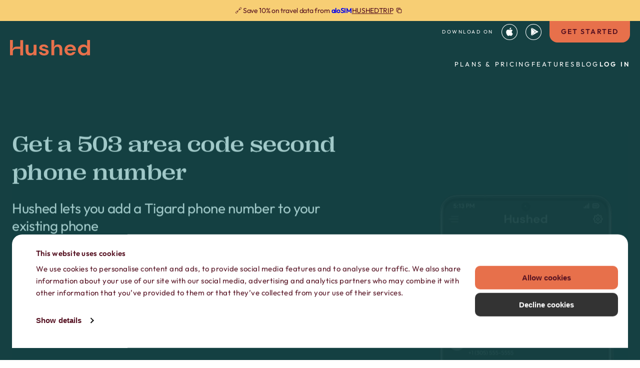

--- FILE ---
content_type: text/html; charset=UTF-8
request_url: https://hushed.com/areacode/503-tigard/
body_size: 33664
content:
<!doctype html>
<!--[if lt IE 9]><html class="no-js no-svg ie lt-ie9 lt-ie8 lt-ie7" lang="en-US"> <![endif]-->
<!--[if IE 9]><html class="no-js no-svg ie ie9 lt-ie9 lt-ie8" lang="en-US"> <![endif]-->
<!--[if gt IE 9]><!--><html class="no-js no-svg" lang="en-US"> <!--<![endif]-->
<head>
    <meta charset="UTF-8" />
    <link rel="stylesheet" href="https://hushed.com/wp-content/themes/hushed-rebuild/style.css" type="text/css" media="screen" />
    <meta http-equiv="X-UA-Compatible" content="IE=edge">
    <meta name="viewport" content="width=device-width, initial-scale=1">
    <link rel="author" href="https://hushed.com/wp-content/themes/hushed-rebuild/humans.txt" />
    <link rel="pingback" href="https://hushed.com/xmlrpc.php" />
    <link rel="profile" href="http://gmpg.org/xfn/11">
      <style>
    .loading-fonts h1,
    .loading-fonts h2,
    .loading-fonts h3,
    .loading-fonts h4,
    .loading-fonts h5,
    .loading-fonts h6,
    .loading-fonts label,
    .loading-fonts input,
    .loading-fonts p,
    .loading-fonts span,
    .loading-fonts a,
    .loading-fonts q,
    .loading-fonts li,
    .loading-fonts svg,
    .loading-fonts button {
      opacity: 0;
    }
  </style>
  <script data-type="lazy" data-src="[data-uri]"></script>

		  <script type="text/javascript" data-cookieconsent="ignore" data-type="lazy" data-src="[data-uri]"></script>
<script type="text/javascript" data-cookieconsent="ignore" data-type="lazy" data-src="[data-uri]"></script>
<script type="text/javascript"
		id="Cookiebot"
		src="https://consent.cookiebot.com/uc.js"
		data-implementation="wp"
		data-cbid="ac1cfd27-af6e-4f4c-b043-e7d4aaa43d53"
							data-blockingmode="auto"
	></script>
<meta name='robots' content='index, follow, max-image-preview:large, max-snippet:-1, max-video-preview:-1' />
	<style>img:is([sizes="auto" i], [sizes^="auto," i]) { contain-intrinsic-size: 3000px 1500px }</style>
	
	<!-- This site is optimized with the Yoast SEO plugin v25.9 - https://yoast.com/wordpress/plugins/seo/ -->
	<title>Get a Tigard 503 area code phone number | Hushed - Second Phone Number</title>
	<meta name="description" content="Need a second or temporary 503 phone number in Tigard, Oregon, USA? Get Hushed and start calling &amp; texting today." />
	<link rel="canonical" href="https://hushed.com/areacode/503-tigard/" />
	<meta property="og:locale" content="en_US" />
	<meta property="og:type" content="article" />
	<meta property="og:title" content="Get a Tigard 503 area code phone number | Hushed - Second Phone Number" />
	<meta property="og:description" content="Need a second or temporary 503 phone number in Tigard, Oregon, USA? Get Hushed and start calling &amp; texting today." />
	<meta property="og:url" content="https://hushed.com/areacode/503-tigard/" />
	<meta property="og:site_name" content="Hushed | Secure second &amp; temporary phone number app" />
	<meta property="og:image" content="https://hushed.com/wp-content/uploads/2023/12/atmosphere-blue-bright-cloudiness-412462-1-scaled-1.jpg" />
	<meta property="og:image:width" content="2560" />
	<meta property="og:image:height" content="1707" />
	<meta property="og:image:type" content="image/jpeg" />
	<meta name="twitter:card" content="summary_large_image" />
	<script type="application/ld+json" class="yoast-schema-graph">{"@context":"https://schema.org","@graph":[{"@type":"WebPage","@id":"https://hushed.com/areacode/503-tigard/","url":"https://hushed.com/areacode/503-tigard/","name":"Get a Tigard 503 area code phone number | Hushed - Second Phone Number","isPartOf":{"@id":"https://hushed.com/#website"},"primaryImageOfPage":{"@id":"https://hushed.com/areacode/503-tigard/#primaryimage"},"image":{"@id":"https://hushed.com/areacode/503-tigard/#primaryimage"},"thumbnailUrl":"https://hushed.com/wp-content/uploads/2023/12/atmosphere-blue-bright-cloudiness-412462-1-scaled-1.jpg","datePublished":"2020-05-17T20:36:53+00:00","description":"Need a second or temporary 503 phone number in Tigard, Oregon, USA? Get Hushed and start calling &amp; texting today.","breadcrumb":{"@id":"https://hushed.com/areacode/503-tigard/#breadcrumb"},"inLanguage":"en-US","potentialAction":[{"@type":"ReadAction","target":["https://hushed.com/areacode/503-tigard/"]}]},{"@type":"ImageObject","inLanguage":"en-US","@id":"https://hushed.com/areacode/503-tigard/#primaryimage","url":"https://hushed.com/wp-content/uploads/2023/12/atmosphere-blue-bright-cloudiness-412462-1-scaled-1.jpg","contentUrl":"https://hushed.com/wp-content/uploads/2023/12/atmosphere-blue-bright-cloudiness-412462-1-scaled-1.jpg","width":2560,"height":1707},{"@type":"BreadcrumbList","@id":"https://hushed.com/areacode/503-tigard/#breadcrumb","itemListElement":[{"@type":"ListItem","position":1,"name":"Home","item":"https://hushed.com/"},{"@type":"ListItem","position":2,"name":"Get a Private Phone Number from Tigard, Oregon"}]},{"@type":"WebSite","@id":"https://hushed.com/#website","url":"https://hushed.com/","name":"Hushed | Secure second &amp; temporary phone number app","description":"Temporary Phone Numbers, Talk, Text and Messaging","potentialAction":[{"@type":"SearchAction","target":{"@type":"EntryPoint","urlTemplate":"https://hushed.com/?s={search_term_string}"},"query-input":{"@type":"PropertyValueSpecification","valueRequired":true,"valueName":"search_term_string"}}],"inLanguage":"en-US"}]}</script>
	<!-- / Yoast SEO plugin. -->


<link rel='dns-prefetch' href='//a.omappapi.com' />
<link rel='dns-prefetch' href='//www.googletagmanager.com' />
<script type="text/javascript">
/* <![CDATA[ */
window._wpemojiSettings = {"baseUrl":"https:\/\/s.w.org\/images\/core\/emoji\/16.0.1\/72x72\/","ext":".png","svgUrl":"https:\/\/s.w.org\/images\/core\/emoji\/16.0.1\/svg\/","svgExt":".svg","source":{"concatemoji":"https:\/\/hushed.com\/wp-includes\/js\/wp-emoji-release.min.js?ver=6.8.3"}};
/*! This file is auto-generated */
!function(s,n){var o,i,e;function c(e){try{var t={supportTests:e,timestamp:(new Date).valueOf()};sessionStorage.setItem(o,JSON.stringify(t))}catch(e){}}function p(e,t,n){e.clearRect(0,0,e.canvas.width,e.canvas.height),e.fillText(t,0,0);var t=new Uint32Array(e.getImageData(0,0,e.canvas.width,e.canvas.height).data),a=(e.clearRect(0,0,e.canvas.width,e.canvas.height),e.fillText(n,0,0),new Uint32Array(e.getImageData(0,0,e.canvas.width,e.canvas.height).data));return t.every(function(e,t){return e===a[t]})}function u(e,t){e.clearRect(0,0,e.canvas.width,e.canvas.height),e.fillText(t,0,0);for(var n=e.getImageData(16,16,1,1),a=0;a<n.data.length;a++)if(0!==n.data[a])return!1;return!0}function f(e,t,n,a){switch(t){case"flag":return n(e,"\ud83c\udff3\ufe0f\u200d\u26a7\ufe0f","\ud83c\udff3\ufe0f\u200b\u26a7\ufe0f")?!1:!n(e,"\ud83c\udde8\ud83c\uddf6","\ud83c\udde8\u200b\ud83c\uddf6")&&!n(e,"\ud83c\udff4\udb40\udc67\udb40\udc62\udb40\udc65\udb40\udc6e\udb40\udc67\udb40\udc7f","\ud83c\udff4\u200b\udb40\udc67\u200b\udb40\udc62\u200b\udb40\udc65\u200b\udb40\udc6e\u200b\udb40\udc67\u200b\udb40\udc7f");case"emoji":return!a(e,"\ud83e\udedf")}return!1}function g(e,t,n,a){var r="undefined"!=typeof WorkerGlobalScope&&self instanceof WorkerGlobalScope?new OffscreenCanvas(300,150):s.createElement("canvas"),o=r.getContext("2d",{willReadFrequently:!0}),i=(o.textBaseline="top",o.font="600 32px Arial",{});return e.forEach(function(e){i[e]=t(o,e,n,a)}),i}function t(e){var t=s.createElement("script");t.src=e,t.defer=!0,s.head.appendChild(t)}"undefined"!=typeof Promise&&(o="wpEmojiSettingsSupports",i=["flag","emoji"],n.supports={everything:!0,everythingExceptFlag:!0},e=new Promise(function(e){s.addEventListener("DOMContentLoaded",e,{once:!0})}),new Promise(function(t){var n=function(){try{var e=JSON.parse(sessionStorage.getItem(o));if("object"==typeof e&&"number"==typeof e.timestamp&&(new Date).valueOf()<e.timestamp+604800&&"object"==typeof e.supportTests)return e.supportTests}catch(e){}return null}();if(!n){if("undefined"!=typeof Worker&&"undefined"!=typeof OffscreenCanvas&&"undefined"!=typeof URL&&URL.createObjectURL&&"undefined"!=typeof Blob)try{var e="postMessage("+g.toString()+"("+[JSON.stringify(i),f.toString(),p.toString(),u.toString()].join(",")+"));",a=new Blob([e],{type:"text/javascript"}),r=new Worker(URL.createObjectURL(a),{name:"wpTestEmojiSupports"});return void(r.onmessage=function(e){c(n=e.data),r.terminate(),t(n)})}catch(e){}c(n=g(i,f,p,u))}t(n)}).then(function(e){for(var t in e)n.supports[t]=e[t],n.supports.everything=n.supports.everything&&n.supports[t],"flag"!==t&&(n.supports.everythingExceptFlag=n.supports.everythingExceptFlag&&n.supports[t]);n.supports.everythingExceptFlag=n.supports.everythingExceptFlag&&!n.supports.flag,n.DOMReady=!1,n.readyCallback=function(){n.DOMReady=!0}}).then(function(){return e}).then(function(){var e;n.supports.everything||(n.readyCallback(),(e=n.source||{}).concatemoji?t(e.concatemoji):e.wpemoji&&e.twemoji&&(t(e.twemoji),t(e.wpemoji)))}))}((window,document),window._wpemojiSettings);
/* ]]> */
</script>
<link rel='stylesheet' id='app-css' href='https://hushed.com/wp-content/themes/hushed-rebuild/public/css/app.css?id=e623e495825a6f6f65e13566b2d854fe' type='text/css' media='all' />
<link rel='stylesheet' id='template-single-areacode-css' href='https://hushed.com/wp-content/themes/hushed-rebuild/public/css/templates/single-areacode.css?id=080e00d10e9c86b1ba039f5a2777877b' type='text/css' media='all' />
<style id='wp-emoji-styles-inline-css' type='text/css'>

	img.wp-smiley, img.emoji {
		display: inline !important;
		border: none !important;
		box-shadow: none !important;
		height: 1em !important;
		width: 1em !important;
		margin: 0 0.07em !important;
		vertical-align: -0.1em !important;
		background: none !important;
		padding: 0 !important;
	}
</style>
<link rel='stylesheet' id='wp-block-library-css' href='https://hushed.com/wp-includes/css/dist/block-library/style.min.css?ver=6.8.3' type='text/css' media='all' />
<style id='classic-theme-styles-inline-css' type='text/css'>
/*! This file is auto-generated */
.wp-block-button__link{color:#fff;background-color:#32373c;border-radius:9999px;box-shadow:none;text-decoration:none;padding:calc(.667em + 2px) calc(1.333em + 2px);font-size:1.125em}.wp-block-file__button{background:#32373c;color:#fff;text-decoration:none}
</style>
<style id='safe-svg-svg-icon-style-inline-css' type='text/css'>
.safe-svg-cover{text-align:center}.safe-svg-cover .safe-svg-inside{display:inline-block;max-width:100%}.safe-svg-cover svg{fill:currentColor;height:100%;max-height:100%;max-width:100%;width:100%}

</style>
<style id='global-styles-inline-css' type='text/css'>
:root{--wp--preset--aspect-ratio--square: 1;--wp--preset--aspect-ratio--4-3: 4/3;--wp--preset--aspect-ratio--3-4: 3/4;--wp--preset--aspect-ratio--3-2: 3/2;--wp--preset--aspect-ratio--2-3: 2/3;--wp--preset--aspect-ratio--16-9: 16/9;--wp--preset--aspect-ratio--9-16: 9/16;--wp--preset--color--black: #000000;--wp--preset--color--cyan-bluish-gray: #abb8c3;--wp--preset--color--white: #ffffff;--wp--preset--color--pale-pink: #f78da7;--wp--preset--color--vivid-red: #cf2e2e;--wp--preset--color--luminous-vivid-orange: #ff6900;--wp--preset--color--luminous-vivid-amber: #fcb900;--wp--preset--color--light-green-cyan: #7bdcb5;--wp--preset--color--vivid-green-cyan: #00d084;--wp--preset--color--pale-cyan-blue: #8ed1fc;--wp--preset--color--vivid-cyan-blue: #0693e3;--wp--preset--color--vivid-purple: #9b51e0;--wp--preset--gradient--vivid-cyan-blue-to-vivid-purple: linear-gradient(135deg,rgba(6,147,227,1) 0%,rgb(155,81,224) 100%);--wp--preset--gradient--light-green-cyan-to-vivid-green-cyan: linear-gradient(135deg,rgb(122,220,180) 0%,rgb(0,208,130) 100%);--wp--preset--gradient--luminous-vivid-amber-to-luminous-vivid-orange: linear-gradient(135deg,rgba(252,185,0,1) 0%,rgba(255,105,0,1) 100%);--wp--preset--gradient--luminous-vivid-orange-to-vivid-red: linear-gradient(135deg,rgba(255,105,0,1) 0%,rgb(207,46,46) 100%);--wp--preset--gradient--very-light-gray-to-cyan-bluish-gray: linear-gradient(135deg,rgb(238,238,238) 0%,rgb(169,184,195) 100%);--wp--preset--gradient--cool-to-warm-spectrum: linear-gradient(135deg,rgb(74,234,220) 0%,rgb(151,120,209) 20%,rgb(207,42,186) 40%,rgb(238,44,130) 60%,rgb(251,105,98) 80%,rgb(254,248,76) 100%);--wp--preset--gradient--blush-light-purple: linear-gradient(135deg,rgb(255,206,236) 0%,rgb(152,150,240) 100%);--wp--preset--gradient--blush-bordeaux: linear-gradient(135deg,rgb(254,205,165) 0%,rgb(254,45,45) 50%,rgb(107,0,62) 100%);--wp--preset--gradient--luminous-dusk: linear-gradient(135deg,rgb(255,203,112) 0%,rgb(199,81,192) 50%,rgb(65,88,208) 100%);--wp--preset--gradient--pale-ocean: linear-gradient(135deg,rgb(255,245,203) 0%,rgb(182,227,212) 50%,rgb(51,167,181) 100%);--wp--preset--gradient--electric-grass: linear-gradient(135deg,rgb(202,248,128) 0%,rgb(113,206,126) 100%);--wp--preset--gradient--midnight: linear-gradient(135deg,rgb(2,3,129) 0%,rgb(40,116,252) 100%);--wp--preset--font-size--small: 13px;--wp--preset--font-size--medium: 20px;--wp--preset--font-size--large: 36px;--wp--preset--font-size--x-large: 42px;--wp--preset--spacing--20: 0.44rem;--wp--preset--spacing--30: 0.67rem;--wp--preset--spacing--40: 1rem;--wp--preset--spacing--50: 1.5rem;--wp--preset--spacing--60: 2.25rem;--wp--preset--spacing--70: 3.38rem;--wp--preset--spacing--80: 5.06rem;--wp--preset--shadow--natural: 6px 6px 9px rgba(0, 0, 0, 0.2);--wp--preset--shadow--deep: 12px 12px 50px rgba(0, 0, 0, 0.4);--wp--preset--shadow--sharp: 6px 6px 0px rgba(0, 0, 0, 0.2);--wp--preset--shadow--outlined: 6px 6px 0px -3px rgba(255, 255, 255, 1), 6px 6px rgba(0, 0, 0, 1);--wp--preset--shadow--crisp: 6px 6px 0px rgba(0, 0, 0, 1);}:where(.is-layout-flex){gap: 0.5em;}:where(.is-layout-grid){gap: 0.5em;}body .is-layout-flex{display: flex;}.is-layout-flex{flex-wrap: wrap;align-items: center;}.is-layout-flex > :is(*, div){margin: 0;}body .is-layout-grid{display: grid;}.is-layout-grid > :is(*, div){margin: 0;}:where(.wp-block-columns.is-layout-flex){gap: 2em;}:where(.wp-block-columns.is-layout-grid){gap: 2em;}:where(.wp-block-post-template.is-layout-flex){gap: 1.25em;}:where(.wp-block-post-template.is-layout-grid){gap: 1.25em;}.has-black-color{color: var(--wp--preset--color--black) !important;}.has-cyan-bluish-gray-color{color: var(--wp--preset--color--cyan-bluish-gray) !important;}.has-white-color{color: var(--wp--preset--color--white) !important;}.has-pale-pink-color{color: var(--wp--preset--color--pale-pink) !important;}.has-vivid-red-color{color: var(--wp--preset--color--vivid-red) !important;}.has-luminous-vivid-orange-color{color: var(--wp--preset--color--luminous-vivid-orange) !important;}.has-luminous-vivid-amber-color{color: var(--wp--preset--color--luminous-vivid-amber) !important;}.has-light-green-cyan-color{color: var(--wp--preset--color--light-green-cyan) !important;}.has-vivid-green-cyan-color{color: var(--wp--preset--color--vivid-green-cyan) !important;}.has-pale-cyan-blue-color{color: var(--wp--preset--color--pale-cyan-blue) !important;}.has-vivid-cyan-blue-color{color: var(--wp--preset--color--vivid-cyan-blue) !important;}.has-vivid-purple-color{color: var(--wp--preset--color--vivid-purple) !important;}.has-black-background-color{background-color: var(--wp--preset--color--black) !important;}.has-cyan-bluish-gray-background-color{background-color: var(--wp--preset--color--cyan-bluish-gray) !important;}.has-white-background-color{background-color: var(--wp--preset--color--white) !important;}.has-pale-pink-background-color{background-color: var(--wp--preset--color--pale-pink) !important;}.has-vivid-red-background-color{background-color: var(--wp--preset--color--vivid-red) !important;}.has-luminous-vivid-orange-background-color{background-color: var(--wp--preset--color--luminous-vivid-orange) !important;}.has-luminous-vivid-amber-background-color{background-color: var(--wp--preset--color--luminous-vivid-amber) !important;}.has-light-green-cyan-background-color{background-color: var(--wp--preset--color--light-green-cyan) !important;}.has-vivid-green-cyan-background-color{background-color: var(--wp--preset--color--vivid-green-cyan) !important;}.has-pale-cyan-blue-background-color{background-color: var(--wp--preset--color--pale-cyan-blue) !important;}.has-vivid-cyan-blue-background-color{background-color: var(--wp--preset--color--vivid-cyan-blue) !important;}.has-vivid-purple-background-color{background-color: var(--wp--preset--color--vivid-purple) !important;}.has-black-border-color{border-color: var(--wp--preset--color--black) !important;}.has-cyan-bluish-gray-border-color{border-color: var(--wp--preset--color--cyan-bluish-gray) !important;}.has-white-border-color{border-color: var(--wp--preset--color--white) !important;}.has-pale-pink-border-color{border-color: var(--wp--preset--color--pale-pink) !important;}.has-vivid-red-border-color{border-color: var(--wp--preset--color--vivid-red) !important;}.has-luminous-vivid-orange-border-color{border-color: var(--wp--preset--color--luminous-vivid-orange) !important;}.has-luminous-vivid-amber-border-color{border-color: var(--wp--preset--color--luminous-vivid-amber) !important;}.has-light-green-cyan-border-color{border-color: var(--wp--preset--color--light-green-cyan) !important;}.has-vivid-green-cyan-border-color{border-color: var(--wp--preset--color--vivid-green-cyan) !important;}.has-pale-cyan-blue-border-color{border-color: var(--wp--preset--color--pale-cyan-blue) !important;}.has-vivid-cyan-blue-border-color{border-color: var(--wp--preset--color--vivid-cyan-blue) !important;}.has-vivid-purple-border-color{border-color: var(--wp--preset--color--vivid-purple) !important;}.has-vivid-cyan-blue-to-vivid-purple-gradient-background{background: var(--wp--preset--gradient--vivid-cyan-blue-to-vivid-purple) !important;}.has-light-green-cyan-to-vivid-green-cyan-gradient-background{background: var(--wp--preset--gradient--light-green-cyan-to-vivid-green-cyan) !important;}.has-luminous-vivid-amber-to-luminous-vivid-orange-gradient-background{background: var(--wp--preset--gradient--luminous-vivid-amber-to-luminous-vivid-orange) !important;}.has-luminous-vivid-orange-to-vivid-red-gradient-background{background: var(--wp--preset--gradient--luminous-vivid-orange-to-vivid-red) !important;}.has-very-light-gray-to-cyan-bluish-gray-gradient-background{background: var(--wp--preset--gradient--very-light-gray-to-cyan-bluish-gray) !important;}.has-cool-to-warm-spectrum-gradient-background{background: var(--wp--preset--gradient--cool-to-warm-spectrum) !important;}.has-blush-light-purple-gradient-background{background: var(--wp--preset--gradient--blush-light-purple) !important;}.has-blush-bordeaux-gradient-background{background: var(--wp--preset--gradient--blush-bordeaux) !important;}.has-luminous-dusk-gradient-background{background: var(--wp--preset--gradient--luminous-dusk) !important;}.has-pale-ocean-gradient-background{background: var(--wp--preset--gradient--pale-ocean) !important;}.has-electric-grass-gradient-background{background: var(--wp--preset--gradient--electric-grass) !important;}.has-midnight-gradient-background{background: var(--wp--preset--gradient--midnight) !important;}.has-small-font-size{font-size: var(--wp--preset--font-size--small) !important;}.has-medium-font-size{font-size: var(--wp--preset--font-size--medium) !important;}.has-large-font-size{font-size: var(--wp--preset--font-size--large) !important;}.has-x-large-font-size{font-size: var(--wp--preset--font-size--x-large) !important;}
:where(.wp-block-post-template.is-layout-flex){gap: 1.25em;}:where(.wp-block-post-template.is-layout-grid){gap: 1.25em;}
:where(.wp-block-columns.is-layout-flex){gap: 2em;}:where(.wp-block-columns.is-layout-grid){gap: 2em;}
:root :where(.wp-block-pullquote){font-size: 1.5em;line-height: 1.6;}
</style>
<link rel='stylesheet' id='heateor_sss_frontend_css-css' href='https://hushed.com/wp-content/plugins/sassy-social-share/public/css/sassy-social-share-public.css?ver=3.3.78' type='text/css' media='all' />
<style id='heateor_sss_frontend_css-inline-css' type='text/css'>
.heateor_sss_button_instagram span.heateor_sss_svg,a.heateor_sss_instagram span.heateor_sss_svg{background:radial-gradient(circle at 30% 107%,#fdf497 0,#fdf497 5%,#fd5949 45%,#d6249f 60%,#285aeb 90%)}.heateor_sss_horizontal_sharing .heateor_sss_svg,.heateor_sss_standard_follow_icons_container .heateor_sss_svg{color:#fff;border-width:0px;border-style:solid;border-color:transparent}.heateor_sss_horizontal_sharing .heateorSssTCBackground{color:#666}.heateor_sss_horizontal_sharing span.heateor_sss_svg:hover,.heateor_sss_standard_follow_icons_container span.heateor_sss_svg:hover{border-color:transparent;}.heateor_sss_vertical_sharing span.heateor_sss_svg,.heateor_sss_floating_follow_icons_container span.heateor_sss_svg{color:#fff;border-width:0px;border-style:solid;border-color:transparent;}.heateor_sss_vertical_sharing .heateorSssTCBackground{color:#666;}.heateor_sss_vertical_sharing span.heateor_sss_svg:hover,.heateor_sss_floating_follow_icons_container span.heateor_sss_svg:hover{border-color:transparent;}div.heateor_sss_sharing_title{text-align:center}div.heateor_sss_sharing_ul{width:100%;text-align:center;}div.heateor_sss_horizontal_sharing div.heateor_sss_sharing_ul a{float:none!important;display:inline-block;}
</style>
<script type="text/javascript" src="https://hushed.com/wp-includes/js/jquery/jquery.min.js?ver=3.7.1" id="jquery-core-js"></script>
<script type="text/javascript" src="https://hushed.com/wp-includes/js/jquery/jquery-migrate.min.js?ver=3.4.1" id="jquery-migrate-js"></script>
<link rel="https://api.w.org/" href="https://hushed.com/wp-json/" /><link rel="alternate" title="JSON" type="application/json" href="https://hushed.com/wp-json/wp/v2/areacode/3129" /><link rel="EditURI" type="application/rsd+xml" title="RSD" href="https://hushed.com/xmlrpc.php?rsd" />
<link rel='shortlink' href='https://hushed.com/?p=3129' />
<link rel="alternate" title="oEmbed (JSON)" type="application/json+oembed" href="https://hushed.com/wp-json/oembed/1.0/embed?url=https%3A%2F%2Fhushed.com%2Fareacode%2F503-tigard%2F" />
<link rel="alternate" title="oEmbed (XML)" type="text/xml+oembed" href="https://hushed.com/wp-json/oembed/1.0/embed?url=https%3A%2F%2Fhushed.com%2Fareacode%2F503-tigard%2F&#038;format=xml" />
<meta name="generator" content="Site Kit by Google 1.161.0" /><meta name="google-site-verification" content="urRxREB6g_pAknho8Ks_gC9AhTlDQRyl7Gf0tUV_p1w"><script data-type="lazy" data-src="[data-uri]"></script><link rel="icon" href="https://hushed.com/wp-content/uploads/2024/03/cropped-android-chrome-512x512-1-32x32.png" sizes="32x32" />
<link rel="icon" href="https://hushed.com/wp-content/uploads/2024/03/cropped-android-chrome-512x512-1-192x192.png" sizes="192x192" />
<link rel="apple-touch-icon" href="https://hushed.com/wp-content/uploads/2024/03/cropped-android-chrome-512x512-1-180x180.png" />
<meta name="msapplication-TileImage" content="https://hushed.com/wp-content/uploads/2024/03/cropped-android-chrome-512x512-1-270x270.png" />
		<style type="text/css" id="wp-custom-css">
			a#CybotCookiebotDialogBodyButtonDecline {
    background-color: #333333 !important;
    border: 1px solid #333333 !important;
    border-radius: 10px !important;
    padding: 15px 20px !important;
}

body:not(.nab-done)::before, body:not(.nab-done)::after {
	display: none !important;
}		</style>
		
  </head>
	<body class="wp-singular areacode-template-default single single-areacode postid-3129 wp-theme-hushed-rebuild loading-fonts" data-template="base.twig" data-bg-color="bg-second">
  	      <header class="header js-header bg-second seo-banner-is-active">
      <div class="header__seo-banner bg-third-light">
              <div class="header__seo-banner-text has-mobile-text">
                      <div class="desktop-text">
              <p><span class="small-text">🔗 Save 10% on travel data from <strong><a href="https://alosim.com/location/?utm_source=hushed&amp;utm_medium=website&amp;utm_campaign=banner">aloSIM</a></strong></span></p>

            </div>
                                <div class="mobile-text">
              <p><span class="small-text">🔗 10% off <strong><a href="https://alosim.com/location/?utm_source=hushed&amp;utm_medium=website&amp;utm_campaign=banner">aloSIM</a></strong> data</span></p>

            </div>
                  </div>
      
              <p class="header__seo-banner-code">
          <span class="code">
            HUSHEDTRIP
          </span>

          <span class="copy-icon">
            <svg xmlns="http://www.w3.org/2000/svg" width="16" height="16" viewbox="0 0 16 16" fill="none">
              <path fill-rule="evenodd" clip-rule="evenodd"
                    d="M6.967 6.186a.961.961 0 0 0-.556.232.96.96 0 0 0-.23.555v4.424c0 .104.02.206.06.302.04.095.097.181.17.254a.962.962 0 0 0 .256.17c.095.04.197.06.3.06h4.425c.104 0 .206-.02.301-.06a.962.962 0 0 0 .255-.17.96.96 0 0 0 .171-.254c.04-.096.06-.198.06-.302V6.973a.963.963 0 0 0-.231-.555.964.964 0 0 0-.725-.232H6.967Zm-1.369-.582a2.108 2.108 0 0 1 1.369-.567h4.425c.254 0 .506.05.74.148.234.097.447.24.627.42.18.18.323.394.42.628.098.234.148.486.148.74v4.424c0 .255-.05.507-.148.742a2.106 2.106 0 0 1-.42.627c-.18.18-.393.322-.627.42a2.107 2.107 0 0 1-.74.147H6.967a2.108 2.108 0 0 1-1.369-.567 2.108 2.108 0 0 1-.567-1.37V6.973c0-.513.204-1.005.567-1.368Z"
                    fill="#551121"/>
              <path fill-rule="evenodd" clip-rule="evenodd"
                    d="M4.31 3.835a.456.456 0 0 0-.46.454v5.188c0 .08.021.159.063.228a.456.456 0 0 0 .233.188c.284.16.383.516.22.796a.456.456 0 0 1-.607.167 1.967 1.967 0 0 1-.608-.593 1.96 1.96 0 0 1-.302-.914V4.289a1.623 1.623 0 0 1 1.646-1.622h5.267c.309 0 .586.081.823.251.225.161.375.373.485.568.159.282.056.637-.23.794a.456.456 0 0 1-.606-.183c-.07-.124-.118-.172-.145-.19-.014-.01-.042-.03-.128-.03H4.31Z"
                    fill="#551121"/>
            </svg>
          </span>
        </p>
      
              <a class="header__seo-banner-link"
           href="https://alosim.com/location/?utm_source=hushed&utm_medium=website&utm_campaign=banner"
           target="_blank"
           aria-label="More information"></a>
          </div>
  
  <div class="header__wrapper">
    <a aria-label="Hushed | Secure second &amp; temporary phone number app"
       href="https://hushed.com"
       rel="home"
       class="header__logo">
              

  
  
       <svg xmlns="http://www.w3.org/2000/svg" width="160" height="31" viewbox="0 0 160 31" fill="none"><mask id="mask0_1215_1866" style="mask-type:luminance" maskunits="userSpaceOnUse" x="0" y="0" width="160" height="31"><path d="M160 0H0V30.9794H160V0Z" fill="white"></path></mask><g mask="url(#mask0_1215_1866)"><path d="M68.1425 30.9793C66.1692 30.9793 64.4336 30.6753 62.9403 30.0693C61.4447 29.4633 60.2492 28.6245 59.3514 27.5509C58.4536 26.4794 57.9158 25.238 57.7358 23.8268H63.5225C63.7025 24.6446 64.187 25.3429 64.9803 25.9216C65.7714 26.5004 66.7958 26.7897 68.0514 26.7897C69.307 26.7897 70.227 26.5507 70.8092 26.0705C71.3914 25.5903 71.6847 25.0409 71.6847 24.4203C71.6847 23.5186 71.2647 22.9042 70.4292 22.5792C69.5914 22.2542 68.4247 21.9375 66.9314 21.6272C65.9736 21.4301 65.0025 21.1911 64.0158 20.908C63.0292 20.627 62.1247 20.2663 61.3025 19.8281C60.4803 19.3919 59.8158 18.8279 59.307 18.1359C58.7981 17.446 58.5447 16.5905 58.5447 15.5756C58.5447 13.7136 59.3292 12.1472 60.9003 10.8786C62.4692 9.60787 64.6736 8.97461 67.5158 8.97461C70.147 8.97461 72.2469 9.55335 73.8181 10.7108C75.3892 11.8683 76.3225 13.4619 76.6203 15.4938H71.1936C70.8647 13.9421 69.6225 13.1663 67.4714 13.1663C66.3958 13.1663 65.5647 13.3634 64.9825 13.7576C64.4003 14.1539 64.107 14.6467 64.107 15.2401C64.107 15.8335 64.5403 16.3556 65.4069 16.7205C66.2736 17.0875 67.4247 17.425 68.8603 17.7354C70.4158 18.0751 71.8425 18.4483 73.1447 18.8572C74.4447 19.2661 75.4847 19.8721 76.2625 20.6773C77.0381 21.4804 77.427 22.6316 77.427 24.1267C77.4558 25.4247 77.0981 26.5968 76.3514 27.639C75.6047 28.6832 74.5269 29.501 73.1225 30.0944C71.7158 30.6857 70.0581 30.9835 68.1447 30.9835" fill="currentColor"></path><path d="M120.62 13.3739C119.213 13.3739 117.973 13.7471 116.898 14.4957C115.822 15.2443 115.133 16.3787 114.833 17.9031H125.911C125.822 16.5213 125.282 15.4204 124.296 14.6026C123.309 13.7849 122.082 13.376 120.618 13.376M120.573 30.9814C118.331 30.9814 116.342 30.5306 114.609 29.6268C112.873 28.7252 111.513 27.4544 110.527 25.8189C109.54 24.1833 109.047 22.2919 109.047 20.1468C109.047 18.0017 109.533 16.0411 110.504 14.3489C111.476 12.6567 112.82 11.3378 114.54 10.3921C116.26 9.44641 118.284 8.97461 120.618 8.97461C122.8 8.97461 124.729 9.42544 126.404 10.3292C128.078 11.233 129.387 12.4659 130.329 14.0323C131.271 15.5987 131.742 17.3412 131.742 19.2598C131.742 19.5702 131.736 19.8952 131.72 20.2328C131.704 20.5704 131.682 20.9247 131.653 21.2917H114.744C114.864 22.9294 115.469 24.2127 116.56 25.1437C117.651 26.0747 118.973 26.5402 120.529 26.5402C121.696 26.5402 122.673 26.2928 123.467 25.8C124.26 25.3072 124.849 24.6656 125.238 23.8751H131.069C130.649 25.2024 129.953 26.4081 128.982 27.4943C128.011 28.5805 126.813 29.4339 125.393 30.0546C123.973 30.6753 122.367 30.9856 120.571 30.9856" fill="currentColor"></path><path d="M53.0734 9.48047H47.3334V20.3151C47.3334 22.2337 46.8178 23.7288 45.7867 24.8024C44.7556 25.8739 43.4467 26.4107 41.8623 26.4107C40.1867 26.4107 38.9623 25.9305 38.1845 24.9722C37.4067 24.014 37.0178 22.63 37.0178 20.8246V9.48257H31.3223V21.3321C31.3223 24.4921 32.0778 26.8909 33.5867 28.5265C35.0956 30.1641 37.2423 30.9819 40.0223 30.9819C40.8289 30.9819 41.5867 30.9001 42.3 30.7408C44.2712 30.248 46.0912 28.9731 47.4578 27.1677C47.1578 28.5957 46.6778 29.6672 46.16 30.4703L53.0756 30.4766V9.48047H53.0734Z" fill="currentColor"></path><path d="M152.576 24.4832C151.393 25.6533 149.876 26.2404 148.024 26.2404C146.173 26.2404 144.689 25.647 143.493 24.4622C142.298 23.2775 141.7 21.7677 141.7 19.933C141.7 18.0982 142.298 16.6031 143.493 15.4456C144.689 14.2903 146.2 13.7094 148.024 13.7094C149.849 13.7094 151.396 14.2945 152.576 15.4666C153.756 16.6367 154.347 18.1401 154.347 19.9728C154.347 21.8055 153.756 23.309 152.576 24.4811M154.258 0V12.359C153.48 11.2875 152.464 10.4551 151.209 9.86164C149.953 9.26822 148.487 8.97256 146.813 8.97256C144.72 8.97256 142.851 9.44436 141.207 10.3901C139.562 11.3358 138.262 12.6337 137.304 14.284C136.347 15.9342 135.869 17.8172 135.869 19.933C135.869 22.0487 136.347 23.9401 137.304 25.605C138.262 27.27 139.562 28.5826 141.207 29.5409C142.851 30.4992 144.72 30.9794 146.813 30.9794C148.698 30.9794 150.229 30.6271 151.411 29.9204C152.12 29.4969 152.744 29.0313 153.287 28.526V28.5868C153.751 28.159 154.189 27.6872 154.584 27.163C154.282 28.591 153.804 29.6625 153.287 30.4656V30.4845L160 30.4698V0H154.258Z" fill="currentColor"></path><path d="M20.4578 0.192418V13.2162L13.1422 13.1994C11.4978 13.1994 10.04 13.5307 8.76889 14.1933C7.49778 14.8559 6.48889 15.766 5.74222 16.9235V16.9151C5.44667 17.4036 5.19778 17.93 5.00667 18.4961C4.74889 16.3887 5.25555 15.0572 5.74222 14.2961V0.106445H0V30.6056H5.74222V23.8662C5.74222 21.9476 6.27333 20.4525 7.33555 19.381C8.39555 18.3095 9.73555 17.7727 11.3489 17.7727L20.46 17.7937V30.6601H26.1889V0.192418H20.46H20.4578Z" fill="currentColor"></path><path d="M102.338 11.428C100.826 9.79245 98.6975 8.97256 95.9464 8.97256C94.302 8.97256 92.8442 9.30387 91.5731 9.96649C90.4864 10.5347 89.5931 11.2833 88.8886 12.2102C88.4709 12.8162 88.1264 13.4934 87.8775 14.2315C87.6264 12.1829 88.0731 10.8451 88.5464 10.0336V0H82.8042V30.4719H88.5464V19.6373C88.5464 17.7187 89.0775 16.2236 90.1398 15.1521C91.1998 14.0806 92.5398 13.5438 94.1531 13.5438C95.7664 13.5438 97.002 14.024 97.7642 14.9822C98.5264 15.9426 98.9086 17.3245 98.9086 19.1299V30.4719H104.604V18.6224C104.604 15.4624 103.849 13.0636 102.34 11.428" fill="currentColor"></path></g></svg> 
  

          </a>

    <div class="header__inner">
      <div class="header__top">
                  <div class="header__additional-links">
                          <div class="store-links">
                                  <span class="title-links">DOWNLOAD ON</span>
                                                                      <a
                      aria-label="apple store"
                      class="social-link"
                      rel="noopener noreferer"
                      href="https://hushed.onelink.me/hushed/appstore"
                      target="_blank">
                      

  
  
       <svg xmlns="http://www.w3.org/2000/svg" width="31" height="31" viewbox="0 0 31 31" fill="none"><circle cx="15.5" cy="15.5" r="15" stroke="currentColor"></circle><g clip-path="url(#clip0_1602_81)"><path d="M19.8571 15.5103C19.8721 14.2645 20.5292 13.1088 21.5895 12.4559C20.9174 11.4953 19.8347 10.9099 18.6624 10.8724C17.4304 10.7448 16.2357 11.6079 15.6084 11.6079C14.9812 11.6079 14.003 10.8799 12.9577 10.9024C11.5912 10.9475 10.3442 11.7054 9.67219 12.9062C8.25346 15.3677 9.31377 18.985 10.6728 20.9737C11.3523 21.9493 12.1512 23.0375 13.1891 23C14.2046 22.955 14.5855 22.3471 15.8175 22.3471C17.0496 22.3471 17.393 23 18.4533 22.97C19.5435 22.955 20.2305 21.9944 20.8876 21.0113C21.3729 20.3208 21.7537 19.5478 22.0002 18.7373C20.7009 18.1895 19.8571 16.9137 19.8571 15.5028V15.5103ZM17.856 9.5666C18.4533 8.85366 18.7446 7.93058 18.6774 7C17.7664 7.09756 16.9301 7.53283 16.3253 8.22326C15.7279 8.90619 15.4292 9.79174 15.489 10.6923C16.4074 10.6998 17.2885 10.2871 17.8635 9.5666H17.856Z" fill="currentColor"></path></g><defs><clippath><rect width="13" height="16" fill="white" transform="translate(9 7)"></rect></clippath></defs></svg> 
  

                    </a>
                                                                        <a
                      aria-label="Google play"
                      class="social-link"
                      rel="noopener noreferer"
                      href="https://hushed.onelink.me/hushed/googleplay"
                      target="_blank">
                      

  
  
       <svg xmlns="http://www.w3.org/2000/svg" width="31" height="31" viewbox="0 0 31 31" fill="none"><circle cx="15.5" cy="15.5" r="15" stroke="currentColor"></circle><g clip-path="url(#clip0_1602_80)"><path d="M11.2556 8.03831C11.0718 8.26054 10.9839 8.5364 10.9999 8.81992V21.1801C10.9839 21.4636 11.0718 21.7471 11.2556 21.9617L11.2956 22L18.0798 15.0805V14.9195L11.2956 8L11.2556 8.03831Z" fill="currentColor"></path><path d="M21.2122 17.3949L18.9668 15.0884V14.9275L21.2122 12.6133L21.2602 12.6439L23.9451 14.1995C24.7122 14.6439 24.7122 15.3642 23.9451 15.8163L21.2682 17.3719L21.2042 17.4026L21.2122 17.3949Z" fill="currentColor"></path><path d="M20.8848 17.5936L18.5754 15.2334L11.7512 22.1989C12.0709 22.4901 12.5503 22.5054 12.8859 22.2296L20.8848 17.5936Z" fill="currentColor"></path><path d="M20.8848 12.3524L12.8859 7.71634C12.5503 7.44814 12.0709 7.46347 11.7512 7.747L18.5754 14.7048L20.8848 12.3447V12.3524Z" fill="currentColor"></path></g><defs><clippath><rect width="14" height="14" fill="currentColor" transform="translate(11 8)"></rect></clippath></defs></svg> 
  

                    </a>
                                                </div>
                                      <a
                class="sk-btn--primary sk-btn custom-link"
                href="https://app.hushed.com/signup"
                
                target="_blank">
                GET STARTED
              </a>
                      </div>
        
        <button
          aria-label="Burger Menu"
          class="header__burger">
          <span class="line-1"></span>
          <span class="line-2"></span>
          <span class="line-3"></span>
        </button>
      </div>


      <div class="header__side">
                  <nav id="nav-main" class="nav-main" role="navigation">
            	<ul class="header__menu-list">
			<li class="menu-item menu-item-type-post_type menu-item-object-page menu-item-57 header__menu-item">
			<a class="hide-before-load" target="_self" href="https://hushed.com/pricing/">Plans &amp; Pricing</a>
					</li>
			<li class="menu-item menu-item-type-post_type menu-item-object-page menu-item-56 header__menu-item">
			<a class="hide-before-load" target="_self" href="https://hushed.com/features/">Features</a>
					</li>
			<li class="menu-item menu-item-type-post_type menu-item-object-page current_page_parent menu-item-58 header__menu-item">
			<a class="hide-before-load" target="_self" href="https://hushed.com/blog/">Blog</a>
					</li>
			<li class="menu-item menu-item-type-custom menu-item-object-custom menu-item-59 header__menu-item">
			<a class="hide-before-load" target="_self" href="https://app.hushed.com/login">Log in</a>
					</li>
		</ul>
          </nav>
              </div>
    </div>
  </div>

</header>
<div class="overlay-mob-menu load bg-second"></div>
    		<main role="main" class="content-wrapper header-with-seo-banner">
        
        
    	<section
    data-trigger-start="-30% 70%"
    data-trigger-end="-30% 70%"
    data-gsap-from='{"y": "20%", "duration": 0.2, "opacity": "0"}'
    data-gsap-to='{"y": "0", "duration": 0.2, "opacity": "1"}'
  	class="banner-cta bg-block-animation gsap-animation  	  full-width	  bg-second"
	  >
			<div data-gsap-from='{"y": "20%", "duration": 0.5, "opacity": "0"}' data-gsap-to='{"y": "0", "duration": 0.5, "opacity": "1"}' class="sk-container gsap-animation-item-timeline sk-container--fl bg-second">
			<div class="banner-cta-content">
									
  <h1 class="banner-cta-content__title sk-font-primary sk-text--h3">Get a 503 area code second phone number</h1>



				
									<p class="banner-cta-content__text">Hushed lets you add a Tigard phone number to your existing phone</p>
				
									<a href="https://app.hushed.com/signup/" class="sk-btn banner-cta-content__button banner-cta-desktop" target="_self">GET NUMBER</a>
							</div>
							<div data-gsap-from='{"y": "20%", "duration": 0.5, "delay" : 0.4, "opacity": "0"}' data-gsap-to='{"y": "0", "duration": 0.5, "delay" : 0.4, "opacity": "1"}' class="banner-cta-picture gsap-animation-item-timeline">
					

  
  
  
                                  
    
    <picture>
      <source type="image/webp" sizes="(max-width: 767px) 400px, (max-width: 991px) 600px, 800px" srcset="https://hushed.com/wp-content/uploads/2024/03/hushed-phone-medium-100x0-c-default.webp 100w, https://hushed.com/wp-content/uploads/2024/03/hushed-phone-medium-200x0-c-default.webp 200w, https://hushed.com/wp-content/uploads/2024/03/hushed-phone-medium-400x0-c-default.webp 400w, https://hushed.com/wp-content/uploads/2024/03/hushed-phone-medium.webp 420w">
      <img class="banner-image" width="420" height="462" alt="hushed-phone-medium" src="https://hushed.com/wp-content/uploads/2024/03/hushed-phone-medium.png" loading="lazy" fetchpriority="auto">
    </picture>

  

				</div>
					</div>
	</section>

        <section
      data-trigger-start="-20% 70%"
      data-trigger-end="-20% 70%"
      data-gsap-from='{"y": "20%", "duration": 0.2, "opacity": "0"}'
      data-gsap-to='{"y": "0", "duration": 0.2, "opacity": "1"}'
      class="steps bg-white bg-block-animation gsap-animation">

      <div class="sk-container sk-container--md steps__wrapper gsap-animation-item-timeline"
           data-gsap-from='{"y": "20%", "duration": 0.5, "opacity": "0"}'
           data-gsap-to='{"y": "0", "duration": 0.5, "opacity": "1"}'>
                  <div class="steps__title-wrapper">
            
  <h2 class="steps__title sk-font-primary sk-text--h4">It’s easy to get a secondary phone number that shows you’re calling from a Tigard area code.</h2>



          </div>
        
                  <div class="steps__list">
            
                              <div class="step bg-third-light">

                                      <p class="step__number">1</p>
                  
                                      <p class="step__text">
                      Choose your phone number
                    </p>
                                  </div>
              
            
                              <div class="step bg-primary-light-additional">

                                      <p class="step__number">2</p>
                  
                                      <p class="step__text">
                      Pick a flexible phone plan
                    </p>
                                  </div>
              
            
                              <div class="step bg-second-extra-light">

                                      <p class="step__number">3</p>
                  
                                      <p class="step__text">
                      Start talking and texting
                    </p>
                                  </div>
              
            
          </div>
        
              </div>
    </section>
  
    <section class="sk-container sk-container--md area-code bg-white">
    <div
      data-trigger-start="-25% 65%"
      data-trigger-end="-25% 65%"
      data-gsap-from='{"y": "20%", "duration": 0.2, "opacity": "0"}'
      data-gsap-to='{"y": "0", "duration": 0.2, "opacity": "1"}'
      class="area-code__wrapper bg-block-animation gsap-animation">
              <h2 class="area-code__title">Tigard is home of the 503 area code</h2>
      
              <div class="area-code__image">
          

  
  
  
                                                                          
    
    <picture>
      <source type="image/webp" sizes="1280px" srcset="https://hushed.com/wp-content/uploads/2023/12/1637447892-Area-Code-503-OR-Generic-Tigard-100x0-c-default.webp 100w, https://hushed.com/wp-content/uploads/2023/12/1637447892-Area-Code-503-OR-Generic-Tigard-200x0-c-default.webp 200w, https://hushed.com/wp-content/uploads/2023/12/1637447892-Area-Code-503-OR-Generic-Tigard-400x0-c-default.webp 400w, https://hushed.com/wp-content/uploads/2023/12/1637447892-Area-Code-503-OR-Generic-Tigard-600x0-c-default.webp 600w, https://hushed.com/wp-content/uploads/2023/12/1637447892-Area-Code-503-OR-Generic-Tigard-800x0-c-default.webp 800w, https://hushed.com/wp-content/uploads/2023/12/1637447892-Area-Code-503-OR-Generic-Tigard-1000x0-c-default.webp 1000w, https://hushed.com/wp-content/uploads/2023/12/1637447892-Area-Code-503-OR-Generic-Tigard-1200x0-c-default.webp 1200w, https://hushed.com/wp-content/uploads/2023/12/1637447892-Area-Code-503-OR-Generic-Tigard.webp 1920w">
      <img class="" width="1920" height="1280" alt="1637447892-Area-Code-503-OR-Generic-Tigard" src="https://hushed.com/wp-content/uploads/2023/12/1637447892-Area-Code-503-OR-Generic-Tigard.jpg" loading="lazy" fetchpriority="auto">
    </picture>

  

        </div>
      
              <p class="area-code__text">
          Within area code 503, Tigard is a city located in the state of Oregon and is part of Washington County. This city is very popular among kayakers and outdoor enthusiasts. The region's famous tax-free shopping centers, Washington Square and Bridgeport Village, are located in Tigard. This city is also home to the region's only professional theatre. Besides enjoying art and shopping destinations within Tigard, visitors can indulge in various outdoor activities including paddling, watching wildlife, hiking, biking and golfing.
        </p>
      
              <p class="area-code__text">
          <a class="area-code__link" target="_blank" href="https://www.tigard-or.gov/"> Learn more about Tigard</a>
        </p>
      
              <p class="area-code__text">
          In addition to Tigard, Hushed services
          and includes
                <span id="same-area-code-links">
                  <a href="https://hushed.com/areacode/503-tualatin/">Tualatin</a><span>,</span>
                  <a href="https://hushed.com/areacode/503-west-linn/">West Linn</a><span>,</span>
                  <a href="https://hushed.com/areacode/503-woodburn/">Woodburn</a><span>,</span>
                  <a href="https://hushed.com/areacode/503-lake-oswego/">Lake Oswego</a><span>,</span>
                  <a href="https://hushed.com/areacode/503-mcminnville/">McMinnville</a><span> and</span>
                  <a href="https://hushed.com/areacode/503-milwaukie/">Milwaukie</a><span>.</span>
              </span>
    
        </p>
      
              <div class="area-code__image">
          

  
  
  
                                                                          
    
    <picture>
      <source type="image/webp" sizes="1280px" srcset="https://hushed.com/wp-content/uploads/2023/12/gayatri-malhotra-P9gkfbaxMTU-unsplash-100x0-c-default.webp 100w, https://hushed.com/wp-content/uploads/2023/12/gayatri-malhotra-P9gkfbaxMTU-unsplash-200x0-c-default.webp 200w, https://hushed.com/wp-content/uploads/2023/12/gayatri-malhotra-P9gkfbaxMTU-unsplash-400x0-c-default.webp 400w, https://hushed.com/wp-content/uploads/2023/12/gayatri-malhotra-P9gkfbaxMTU-unsplash-600x0-c-default.webp 600w, https://hushed.com/wp-content/uploads/2023/12/gayatri-malhotra-P9gkfbaxMTU-unsplash-800x0-c-default.webp 800w, https://hushed.com/wp-content/uploads/2023/12/gayatri-malhotra-P9gkfbaxMTU-unsplash-1000x0-c-default.webp 1000w, https://hushed.com/wp-content/uploads/2023/12/gayatri-malhotra-P9gkfbaxMTU-unsplash-1200x0-c-default.webp 1200w, https://hushed.com/wp-content/uploads/2023/12/gayatri-malhotra-P9gkfbaxMTU-unsplash.webp 1920w">
      <img class="" width="1920" height="1280" alt="gayatri-malhotra-P9gkfbaxMTU-unsplash" src="https://hushed.com/wp-content/uploads/2023/12/gayatri-malhotra-P9gkfbaxMTU-unsplash.jpg" loading="lazy" fetchpriority="auto">
    </picture>

  

        </div>
      
                        <h2 class="area-code__title">Visiting Tigard & area?</h2>
        
                  <p class="area-code__text">Once you are connected with your new phone number you may want to check out these places.</p>
        
        <ul>
                      <li>Red Lobster - A popular restaurant chain featuring American seafood specialties in a New England-theme-based interior.</li>
          
                      <li>Banning's Restaurant & Pie House - A 24/7 pie house offering a wide range of delicious homemade pies. This restaurant also serves classic American cuisine including meatloaf, omelets, burgers and sandwiches.</li>
          
                      <li>Elmer's Restaurant - A great venue to enjoy morning breakfast. This eatery offers good quality food in hearty portions at a reasonable price.</li>
          
                      <li>
              <a href="https://www.google.com/maps/search/restaurants+in+Tigard,+Oregon,+USA/" target="_blank">More dining out in Tigard</a>
            </li>
                  </ul>
      

                        <div class="area-code__image">
            

  
  
  
                                                                          
    
    <picture>
      <source type="image/webp" sizes="1280px" srcset="https://hushed.com/wp-content/uploads/2023/12/steve-shreve-MarV8zURg78-unsplash-100x0-c-default.webp 100w, https://hushed.com/wp-content/uploads/2023/12/steve-shreve-MarV8zURg78-unsplash-200x0-c-default.webp 200w, https://hushed.com/wp-content/uploads/2023/12/steve-shreve-MarV8zURg78-unsplash-400x0-c-default.webp 400w, https://hushed.com/wp-content/uploads/2023/12/steve-shreve-MarV8zURg78-unsplash-600x0-c-default.webp 600w, https://hushed.com/wp-content/uploads/2023/12/steve-shreve-MarV8zURg78-unsplash-800x0-c-default.webp 800w, https://hushed.com/wp-content/uploads/2023/12/steve-shreve-MarV8zURg78-unsplash-1000x0-c-default.webp 1000w, https://hushed.com/wp-content/uploads/2023/12/steve-shreve-MarV8zURg78-unsplash-1200x0-c-default.webp 1200w, https://hushed.com/wp-content/uploads/2023/12/steve-shreve-MarV8zURg78-unsplash.webp 1920w">
      <img class="" width="1920" height="1280" alt="steve-shreve-MarV8zURg78-unsplash" src="https://hushed.com/wp-content/uploads/2023/12/steve-shreve-MarV8zURg78-unsplash.jpg" loading="lazy" fetchpriority="auto">
    </picture>

  

          </div>
        
                  <h2 class="area-code__title">Must-see spots in Tigard & area?</h2>
        
        <ul>
                      <li>Cook Park - This park features several amenities like athletic courts, fields, a paved walking trail, a boat ramp, picnic areas and a riverside beach area.</li>
          
                      <li>Summerlake City Park - A lakeside park featuring several sports courts, BBQ pits, picnic areas, a rhododendron garden, a walking trail along the lake and a dog park.</li>
          
                      <li>Woodard Park - A beautiful city park well-known for its mature oak trees and ponderosa pines. This park has lots of green space and a picnic shelter.</li>
          
                      <li>
              <a href="https://www.google.com/maps/search/attractions+in+Tigard,+Oregon,+USA/" target="_blank">More things to do in Tigard</a>
            </li>
                  </ul>
          </div>
  </section>


    	<section data-trigger-start="-20% 70%" data-trigger-end="-20% 70%"
           data-gsap-from='{"y": "20%", "duration": 0.2, "opacity": "0"}'
           data-gsap-to='{"y": "0", "duration": 0.2, "opacity": "1"}'
           class="banner-lifetime  bg-block-animation gsap-animation   bg-block-animation gsap-animation" >
		<div class="banner-lifetime-container bg-second">
			<div class="banner-lifetime-wrapper">
									<div class="banner-lifetime-content">
						
  <h2 class="banner-lifetime-content__title sk-text--h3 sk-font-primary sk-text--h3">Tigard is home of the 503 area code</h2>



													<p class="banner-lifetime-text">
                In addition to Tigard, Hushed services
                and includes       <span id="same-area-code-links">
                  <a href="https://hushed.com/areacode/503-tualatin/">Tualatin</a><span>,</span>
                  <a href="https://hushed.com/areacode/503-west-linn/">West Linn</a><span>,</span>
                  <a href="https://hushed.com/areacode/503-woodburn/">Woodburn</a><span>,</span>
                  <a href="https://hushed.com/areacode/503-lake-oswego/">Lake Oswego</a><span>,</span>
                  <a href="https://hushed.com/areacode/503-mcminnville/">McMinnville</a><span> and</span>
                  <a href="https://hushed.com/areacode/503-milwaukie/">Milwaukie</a><span>.</span>
              </span>
    
              </p>
											</div>
								<div class="banner-lifetime-info">
											<p class="banner-lifetime-info_subtitle text-above-price">STARTING AT</p>
					
											<p class="banner-lifetime-info__new-price">$4.99</p>
										
											<p class="banner-lifetime-info__subtitle">USD</p>
																<a href="https://app.hushed.com/signup" class="sk-btn banner-lifetime-info__button" target="_self">GET STARTED</a>
					
				</div>
			</div>
		</div>
	</section>

    <section
  data-trigger-start="-30% 70%"
  data-trigger-end="-30% 70%"
  data-gsap-from='{"y": "20%", "duration": 0.2, "opacity": "0"}'
  data-gsap-to='{"y": "0", "duration": 0.2, "opacity": "1"}'
  class="features-grid-layout  bg-block-animation gsap-animation  bg-white" >
	<div class="sk-container--md">
		<div class="features-grid-layout-content">
							<div class="features-grid-layout-content center-title">
					
  <h2 class="features-grid-layout-content__title sk-text--h3 sk-font-primary sk-text--h3">Why use Hushed for your 503 area code phone number?</h2>



				</div>
			
							<div class="features-grid-layout-features">
					            						<div class="feature-card gsap-animation"
                 data-trigger-start="-100% 80%"
                 data-trigger-end="-100% 80%"
                 data-gsap-delay="0.1"
                 data-gsap-from='{"y": "20%", "duration": 0.2, "opacity": "0"}'
                 data-gsap-to='{"y": "0", "duration": 0.2, "opacity": "1"}'>
							                                  <img width="110" height="110" src="https://hushed.com/wp-content/uploads/2023/11/hushed_icons_anon_CALLING.svg" class="attachment-thumbnail size-thumbnail" alt="Icon for anonymous calling" decoding="async" loading="lazy" />
                																						<h3 class="feature-card__title">anonymous calling</h3>
																						<p class="feature-card__text"><!-- wp:paragraph -->
<p>Make and receive calls with an anonymous phone number. Nothing is connected to your regular phone number, or shows up on a phone bill.</p>
<!-- /wp:paragraph --></p>
													</div>
					            						<div class="feature-card gsap-animation"
                 data-trigger-start="-100% 80%"
                 data-trigger-end="-100% 80%"
                 data-gsap-delay="0.2"
                 data-gsap-from='{"y": "20%", "duration": 0.2, "opacity": "0"}'
                 data-gsap-to='{"y": "0", "duration": 0.2, "opacity": "1"}'>
							                                  <img width="110" height="110" src="https://hushed.com/wp-content/uploads/2023/11/hushed_icons_SMS.svg" class="attachment-thumbnail size-thumbnail" alt="icon for secure texting" decoding="async" loading="lazy" />
                																						<h3 class="feature-card__title">secure texting</h3>
																						<p class="feature-card__text"><!-- wp:paragraph -->
<p>Send and receive texts, GIFs, photos, videos, and audio messages on your own secure phone number. Keep every conversation private.</p>
<!-- /wp:paragraph --></p>
													</div>
					            						<div class="feature-card gsap-animation"
                 data-trigger-start="-100% 80%"
                 data-trigger-end="-100% 80%"
                 data-gsap-delay="0.3"
                 data-gsap-from='{"y": "20%", "duration": 0.2, "opacity": "0"}'
                 data-gsap-to='{"y": "0", "duration": 0.2, "opacity": "1"}'>
							                                  <img width="110" height="110" src="https://hushed.com/wp-content/uploads/2023/11/hushed_icons_MULTIPLES.svg" class="attachment-thumbnail size-thumbnail" alt="icon for manage multiple private numbers" decoding="async" loading="lazy" />
                																						<h3 class="feature-card__title">Private numbers</h3>
																						<p class="feature-card__text"><!-- wp:paragraph -->
<p>Separate each area of your life with private phone numbers from Hushed. Second phone numbers are the perfect way to communicate.</p>
<!-- /wp:paragraph --></p>
													</div>
					            						<div class="feature-card gsap-animation"
                 data-trigger-start="-100% 80%"
                 data-trigger-end="-100% 80%"
                 data-gsap-delay="0.1"
                 data-gsap-from='{"y": "20%", "duration": 0.2, "opacity": "0"}'
                 data-gsap-to='{"y": "0", "duration": 0.2, "opacity": "1"}'>
							                                  <img width="110" height="110" src="https://hushed.com/wp-content/uploads/2023/11/hushed_icons_AUTOREPLY.svg" class="attachment-thumbnail size-thumbnail" alt="icon for auto-reply messages" decoding="async" loading="lazy" />
                																						<h3 class="feature-card__title">auto-reply messages</h3>
																						<p class="feature-card__text"><!-- wp:paragraph -->
<p>Automatically respond to any text message sent to your Hushed number. You can set rules and responses for every situation.</p>
<!-- /wp:paragraph --></p>
													</div>
					            						<div class="feature-card gsap-animation"
                 data-trigger-start="-100% 80%"
                 data-trigger-end="-100% 80%"
                 data-gsap-delay="0.2"
                 data-gsap-from='{"y": "20%", "duration": 0.2, "opacity": "0"}'
                 data-gsap-to='{"y": "0", "duration": 0.2, "opacity": "1"}'>
							                                  <img width="110" height="110" src="https://hushed.com/wp-content/uploads/2023/11/hushed_icons_MULTIPLE_DEVICES-green.svg" class="attachment-thumbnail size-thumbnail" alt="multiple devices icon" decoding="async" loading="lazy" />
                																						<h3 class="feature-card__title">multiple devices</h3>
																						<p class="feature-card__text"><!-- wp:paragraph -->
<p>Log into your Hushed account on any mobile device (including tablets) to call and text. It’s a great way to turn an old phone into a working phone again!</p>
<!-- /wp:paragraph --></p>
													</div>
					            						<div class="feature-card gsap-animation"
                 data-trigger-start="-100% 80%"
                 data-trigger-end="-100% 80%"
                 data-gsap-delay="0.3"
                 data-gsap-from='{"y": "20%", "duration": 0.2, "opacity": "0"}'
                 data-gsap-to='{"y": "0", "duration": 0.2, "opacity": "1"}'>
							                                  <img width="110" height="110" src="https://hushed.com/wp-content/uploads/2023/11/hushed_icons_contacts.svg" class="attachment-thumbnail size-thumbnail" alt="separate contacts icon" decoding="async" loading="lazy" />
                																						<h3 class="feature-card__title">separate contacts</h3>
																						<p class="feature-card__text"><!-- wp:paragraph -->
<p>Load existing contacts from your device into Hushed, or create private contacts that are only accessible within your Hushed account.</p>
<!-- /wp:paragraph --></p>
													</div>
									</div>
					</div>

		
	</div>
</section>

    <section
  data-trigger-start="-30% 70%"
  data-trigger-end="-30% 70%"
  data-gsap-from='{"y": "20%", "duration": 0.2, "opacity": "0"}'
  data-gsap-to='{"y": "0", "duration": 0.2, "opacity": "1"}'
  class="two-cards   bg-block-animation gsap-animation" >
	<div class="sk-container sk-container--fl">
									<div class="card bg-third clickable">
											<div class="card__title">
							
  <h3 class="card__title sk-font-primary sk-text--h4">Need a second phone number for Tigard?</h3>



						</div>
																<p class="card__text">PHONE NUMBERS START AT US $4.99</p>
																

  
  
  
                        
    
    <picture>
      <source type="image/webp" sizes="300px" srcset="https://hushed.com/wp-content/uploads/2023/12/Logo-maroon-100x0-c-default.webp 100w, https://hushed.com/wp-content/uploads/2023/12/Logo-maroon-200x0-c-default.webp 200w, https://hushed.com/wp-content/uploads/2023/12/Logo-maroon.webp 250w">
      <img class="card__image" width="250" height="48" alt="Logo-maroon" src="https://hushed.com/wp-content/uploads/2023/12/Logo-maroon.png" loading="lazy" fetchpriority="auto">
    </picture>

  

					
																<div class="card__click-wrapper">
							<a href="https://app.hushed.com/signup/" class="card__click-link" target="_self" title="Home Page">Home Page</a>
						</div>
									</div>
							<div class="card bg-bright-blue clickable">
											<div class="card__title">
							
  <h3 class="card__title sk-font-primary sk-text--h4">Need prepaid mobile data for Tigard?</h3>



						</div>
																<p class="card__text">TRY OUR FREE <a href="https://alosim.com/?utm_source=hushed&utm_medium=area-code-pages&utm_campaign=callout">TRAVEL eSIM</a> APP</p>
																

  
  
  
              
    
    <picture>
      <source type="image/webp" sizes="300px" srcset="https://hushed.com/wp-content/uploads/2023/12/alosim_logo_white-1-1-100x0-c-default.webp 100w, https://hushed.com/wp-content/uploads/2023/12/alosim_logo_white-1-1.webp 152w">
      <img class="card__image" width="152" height="72" alt="alosim_logo_white-1 1" src="https://hushed.com/wp-content/uploads/2023/12/alosim_logo_white-1-1.png" loading="lazy" fetchpriority="auto">
    </picture>

  

					
																<div class="card__click-wrapper">
							<a href="https://alosim.com/?utm_source=hushed&utm_medium=area-code-pages&utm_campaign=callout" class="card__click-link" target="_blank" title="eSIM app">eSIM app</a>
						</div>
									</div>
						</div>
</section>


    <section
  data-trigger-start="-10% 75%"
  data-trigger-end="-10% 75%"
  data-gsap-from='{"y": "20%", "duration": 0.2, "opacity": "0"}'
  data-gsap-to='{"y": "0", "duration": 0.2, "opacity": "1"}'
  class="plans  bg-block-animation gsap-animation  bg-third-extra-light" >
	<div class="plans-wrapper">
					
  <h2 class="plans__title sk-text--h3 sk-font-primary sk-text--h3">Tigard area code phone numbers starting at US $4.99</h2>



		
					<div class="plans-container">
				          					<div
            data-trigger-start="-100% 70%"
            data-trigger-end="-100% 70%"
            data-gsap-delay="0.2"
            data-gsap-from='{"y": "20%", "duration": 0.2, "opacity": "0"}'
            data-gsap-to='{"y": "0", "duration": 0.2, "opacity": "1"}'
            class="plan  gsap-animation-item-timeline">
						
						<div class="plan__wrapper bg-second-extra-light">
							<h2 class="plan__title">Prepaid</h2>
							<p class="plan__subtitle">Talk and text on your very own private phone number, all for a low monthly payment.</p>
							<p class="plan__price-text">STARTING AT</p>
							<p class="plan__price sk-text--h1-down">$5.99</p>
							<p class="plan__price-info">
								<span class="plan__price-info--main">USD/MONTH</span>
															</p>
																							<ul class="plan__features plan-features">
																			<li class="plan-features__item plan-feature">
											<div class="plan-feature__marker"><svg width="18" height="18" viewbox="0 0 18 18" fill="none" xmlns="http://www.w3.org/2000/svg">
													<g id="9035300_checkmark_done_outline_icon 1">
													<path id="Vector (Stroke)" fill-rule="evenodd" clip-rule="evenodd" d="M16.6829 4.07668C16.9167 4.28125 16.9404 4.63662 16.7358 4.87042L8.86082 13.8704C8.75831 13.9876 8.61182 14.057 8.45622 14.0622C8.30062 14.0674 8.14984 14.0078 8.03975 13.8978L4.66475 10.5228C4.44508 10.3031 4.44508 9.94693 4.66475 9.72726C4.88442 9.50759 5.24058 9.50759 5.46025 9.72726L8.4101 12.6771L15.8892 4.1296C16.0937 3.8958 16.4491 3.87211 16.6829 4.07668Z" fill="#154042"/>
													<path id="Vector (Stroke)_2" fill-rule="evenodd" clip-rule="evenodd" d="M1.28975 9.72725C1.50942 9.50758 1.86558 9.50758 2.08525 9.72725L5.46025 13.1023C5.67992 13.3219 5.67992 13.6781 5.46025 13.8977C5.24058 14.1174 4.88442 14.1174 4.66475 13.8977L1.28975 10.5227C1.07008 10.3031 1.07008 9.94692 1.28975 9.72725Z" fill="#154042"/>
													<path id="Vector (Stroke)_3" fill-rule="evenodd" clip-rule="evenodd" d="M13.3071 4.07601C13.5413 4.28016 13.5657 4.63548 13.3615 4.86965L8.58026 10.354C8.37611 10.5882 8.02079 10.6125 7.78662 10.4084C7.55245 10.2042 7.52812 9.84891 7.73226 9.61474L12.5135 4.13037C12.7177 3.8962 13.073 3.87187 13.3071 4.07601Z" fill="#154042"/>
													</g>
													</svg></div>
											<p class="plan-feature__text">Credits for prepaid local calling and texting*
											</p>
										</li>
																			<li class="plan-features__item plan-feature">
											<div class="plan-feature__marker"><svg width="18" height="18" viewbox="0 0 18 18" fill="none" xmlns="http://www.w3.org/2000/svg">
													<g id="9035300_checkmark_done_outline_icon 1">
													<path id="Vector (Stroke)" fill-rule="evenodd" clip-rule="evenodd" d="M16.6829 4.07668C16.9167 4.28125 16.9404 4.63662 16.7358 4.87042L8.86082 13.8704C8.75831 13.9876 8.61182 14.057 8.45622 14.0622C8.30062 14.0674 8.14984 14.0078 8.03975 13.8978L4.66475 10.5228C4.44508 10.3031 4.44508 9.94693 4.66475 9.72726C4.88442 9.50759 5.24058 9.50759 5.46025 9.72726L8.4101 12.6771L15.8892 4.1296C16.0937 3.8958 16.4491 3.87211 16.6829 4.07668Z" fill="#154042"/>
													<path id="Vector (Stroke)_2" fill-rule="evenodd" clip-rule="evenodd" d="M1.28975 9.72725C1.50942 9.50758 1.86558 9.50758 2.08525 9.72725L5.46025 13.1023C5.67992 13.3219 5.67992 13.6781 5.46025 13.8977C5.24058 14.1174 4.88442 14.1174 4.66475 13.8977L1.28975 10.5227C1.07008 10.3031 1.07008 9.94692 1.28975 9.72725Z" fill="#154042"/>
													<path id="Vector (Stroke)_3" fill-rule="evenodd" clip-rule="evenodd" d="M13.3071 4.07601C13.5413 4.28016 13.5657 4.63548 13.3615 4.86965L8.58026 10.354C8.37611 10.5882 8.02079 10.6125 7.78662 10.4084C7.55245 10.2042 7.52812 9.84891 7.73226 9.61474L12.5135 4.13037C12.7177 3.8962 13.073 3.87187 13.3071 4.07601Z" fill="#154042"/>
													</g>
													</svg></div>
											<p class="plan-feature__text">Choose from Canada, United States, and U.K. phone numbers
											</p>
										</li>
																			<li class="plan-features__item plan-feature">
											<div class="plan-feature__marker"><svg width="18" height="18" viewbox="0 0 18 18" fill="none" xmlns="http://www.w3.org/2000/svg">
													<g id="9035300_checkmark_done_outline_icon 1">
													<path id="Vector (Stroke)" fill-rule="evenodd" clip-rule="evenodd" d="M16.6829 4.07668C16.9167 4.28125 16.9404 4.63662 16.7358 4.87042L8.86082 13.8704C8.75831 13.9876 8.61182 14.057 8.45622 14.0622C8.30062 14.0674 8.14984 14.0078 8.03975 13.8978L4.66475 10.5228C4.44508 10.3031 4.44508 9.94693 4.66475 9.72726C4.88442 9.50759 5.24058 9.50759 5.46025 9.72726L8.4101 12.6771L15.8892 4.1296C16.0937 3.8958 16.4491 3.87211 16.6829 4.07668Z" fill="#154042"/>
													<path id="Vector (Stroke)_2" fill-rule="evenodd" clip-rule="evenodd" d="M1.28975 9.72725C1.50942 9.50758 1.86558 9.50758 2.08525 9.72725L5.46025 13.1023C5.67992 13.3219 5.67992 13.6781 5.46025 13.8977C5.24058 14.1174 4.88442 14.1174 4.66475 13.8977L1.28975 10.5227C1.07008 10.3031 1.07008 9.94692 1.28975 9.72725Z" fill="#154042"/>
													<path id="Vector (Stroke)_3" fill-rule="evenodd" clip-rule="evenodd" d="M13.3071 4.07601C13.5413 4.28016 13.5657 4.63548 13.3615 4.86965L8.58026 10.354C8.37611 10.5882 8.02079 10.6125 7.78662 10.4084C7.55245 10.2042 7.52812 9.84891 7.73226 9.61474L12.5135 4.13037C12.7177 3.8962 13.073 3.87187 13.3071 4.07601Z" fill="#154042"/>
													</g>
													</svg></div>
											<p class="plan-feature__text">Custom voicemail greetings, call forwarding, and more
											</p>
										</li>
																			<li class="plan-features__item plan-feature">
											<div class="plan-feature__marker"><svg width="18" height="18" viewbox="0 0 18 18" fill="none" xmlns="http://www.w3.org/2000/svg">
													<g id="9035300_checkmark_done_outline_icon 1">
													<path id="Vector (Stroke)" fill-rule="evenodd" clip-rule="evenodd" d="M16.6829 4.07668C16.9167 4.28125 16.9404 4.63662 16.7358 4.87042L8.86082 13.8704C8.75831 13.9876 8.61182 14.057 8.45622 14.0622C8.30062 14.0674 8.14984 14.0078 8.03975 13.8978L4.66475 10.5228C4.44508 10.3031 4.44508 9.94693 4.66475 9.72726C4.88442 9.50759 5.24058 9.50759 5.46025 9.72726L8.4101 12.6771L15.8892 4.1296C16.0937 3.8958 16.4491 3.87211 16.6829 4.07668Z" fill="#154042"/>
													<path id="Vector (Stroke)_2" fill-rule="evenodd" clip-rule="evenodd" d="M1.28975 9.72725C1.50942 9.50758 1.86558 9.50758 2.08525 9.72725L5.46025 13.1023C5.67992 13.3219 5.67992 13.6781 5.46025 13.8977C5.24058 14.1174 4.88442 14.1174 4.66475 13.8977L1.28975 10.5227C1.07008 10.3031 1.07008 9.94692 1.28975 9.72725Z" fill="#154042"/>
													<path id="Vector (Stroke)_3" fill-rule="evenodd" clip-rule="evenodd" d="M13.3071 4.07601C13.5413 4.28016 13.5657 4.63548 13.3615 4.86965L8.58026 10.354C8.37611 10.5882 8.02079 10.6125 7.78662 10.4084C7.55245 10.2042 7.52812 9.84891 7.73226 9.61474L12.5135 4.13037C12.7177 3.8962 13.073 3.87187 13.3071 4.07601Z" fill="#154042"/>
													</g>
													</svg></div>
											<p class="plan-feature__text">Pay monthly for a 30-day, 90-day, or 365-day plan
											</p>
										</li>
																	</ul>
							
															<a href="https://app.hushed.com/signup" class="sk-btn plan__button" target="_self">GET PREPAID</a>
							
						</div>
					</div>
				          					<div
            data-trigger-start="-100% 70%"
            data-trigger-end="-100% 70%"
            data-gsap-delay="0.3"
            data-gsap-from='{"y": "20%", "duration": 0.2, "opacity": "0"}'
            data-gsap-to='{"y": "0", "duration": 0.2, "opacity": "1"}'
            class="plan popular-plan-wrapper gsap-animation-item-timeline">
																				<div class="popular-plan__label popular-label">
								<div class="popular-label__icon"><svg xmlns="http://www.w3.org/2000/svg" width="16" height="13" viewbox="0 0 16 13" fill="none">
  												<path d="M10.3349 2.43735L10.2701 2.49248L10.3873 2.504L11.3579 3.73751L12.5531 2.71548L12.6696 2.727L12.618 2.65953L14.625 0.942984C14.7532 0.833465 14.9123 0.76533 15.0808 0.747698C15.2493 0.730065 15.4192 0.763775 15.5679 0.844318C15.7165 0.92486 15.8367 1.04839 15.9124 1.19838C15.9881 1.34837 16.0157 1.51765 15.9915 1.68358L14.7439 10.198H1.27582L0.00910657 1.72226C-0.0160553 1.55541 0.0112231 1.38493 0.0872471 1.23393C0.163271 1.08293 0.284367 0.958692 0.434133 0.878048C0.5839 0.797405 0.755099 0.764252 0.924544 0.783079C1.09399 0.801906 1.25349 0.871804 1.38145 0.983305L3.29524 2.64965L3.25365 2.69903L3.34431 2.69244L4.54532 3.73751L5.55336 2.50894L5.64402 2.50153L5.59412 2.45874L7.36652 0.3036C7.44547 0.207577 7.5453 0.130414 7.65857 0.0778574C7.77185 0.0253005 7.89564 -0.00129597 8.02075 4.85513e-05C8.14585 0.00139307 8.26904 0.030644 8.38113 0.0856229C8.49322 0.140602 8.59134 0.219892 8.66816 0.317589L10.3349 2.43735ZM1.34069 11.0209H14.6482V11.8438C14.6482 12.062 14.5606 12.2713 14.4046 12.4256C14.2487 12.58 14.0371 12.6667 13.8165 12.6667H2.17241C1.95183 12.6667 1.74028 12.58 1.5843 12.4256C1.42832 12.2713 1.34069 12.062 1.34069 11.8438V11.0209Z" fill="#154042"/>
												</svg></div>
								<p class="popular-label__text">MOST POPULAR</p>
							</div>
						
						<div class="plan__wrapper popular-plan bg-second">
							<h2 class="plan__title">Unlimited</h2>
							<p class="plan__subtitle">Got a lot to say? Save money on unlimited local calling and texting with our auto-renewing subscription plans.</p>
							<p class="plan__price-text">STARTING AT</p>
							<p class="plan__price sk-text--h1-down">$4.99</p>
							<p class="plan__price-info">
								<span class="plan__price-info--main">USD/MONTH</span>
															</p>
																							<ul class="plan__features plan-features">
																			<li class="plan-features__item plan-feature">
											<div class="plan-feature__marker"><svg width="18" height="18" viewbox="0 0 18 18" fill="none" xmlns="http://www.w3.org/2000/svg">
													<g id="9035300_checkmark_done_outline_icon 1">
													<path id="Vector (Stroke)" fill-rule="evenodd" clip-rule="evenodd" d="M16.6829 4.07668C16.9167 4.28125 16.9404 4.63662 16.7358 4.87042L8.86082 13.8704C8.75831 13.9876 8.61182 14.057 8.45622 14.0622C8.30062 14.0674 8.14984 14.0078 8.03975 13.8978L4.66475 10.5228C4.44508 10.3031 4.44508 9.94693 4.66475 9.72726C4.88442 9.50759 5.24058 9.50759 5.46025 9.72726L8.4101 12.6771L15.8892 4.1296C16.0937 3.8958 16.4491 3.87211 16.6829 4.07668Z" fill="#154042"/>
													<path id="Vector (Stroke)_2" fill-rule="evenodd" clip-rule="evenodd" d="M1.28975 9.72725C1.50942 9.50758 1.86558 9.50758 2.08525 9.72725L5.46025 13.1023C5.67992 13.3219 5.67992 13.6781 5.46025 13.8977C5.24058 14.1174 4.88442 14.1174 4.66475 13.8977L1.28975 10.5227C1.07008 10.3031 1.07008 9.94692 1.28975 9.72725Z" fill="#154042"/>
													<path id="Vector (Stroke)_3" fill-rule="evenodd" clip-rule="evenodd" d="M13.3071 4.07601C13.5413 4.28016 13.5657 4.63548 13.3615 4.86965L8.58026 10.354C8.37611 10.5882 8.02079 10.6125 7.78662 10.4084C7.55245 10.2042 7.52812 9.84891 7.73226 9.61474L12.5135 4.13037C12.7177 3.8962 13.073 3.87187 13.3071 4.07601Z" fill="#154042"/>
													</g>
													</svg></div>
											<p class="plan-feature__text">Unlimited local talk & text*
											</p>
										</li>
																			<li class="plan-features__item plan-feature">
											<div class="plan-feature__marker"><svg width="18" height="18" viewbox="0 0 18 18" fill="none" xmlns="http://www.w3.org/2000/svg">
													<g id="9035300_checkmark_done_outline_icon 1">
													<path id="Vector (Stroke)" fill-rule="evenodd" clip-rule="evenodd" d="M16.6829 4.07668C16.9167 4.28125 16.9404 4.63662 16.7358 4.87042L8.86082 13.8704C8.75831 13.9876 8.61182 14.057 8.45622 14.0622C8.30062 14.0674 8.14984 14.0078 8.03975 13.8978L4.66475 10.5228C4.44508 10.3031 4.44508 9.94693 4.66475 9.72726C4.88442 9.50759 5.24058 9.50759 5.46025 9.72726L8.4101 12.6771L15.8892 4.1296C16.0937 3.8958 16.4491 3.87211 16.6829 4.07668Z" fill="#154042"/>
													<path id="Vector (Stroke)_2" fill-rule="evenodd" clip-rule="evenodd" d="M1.28975 9.72725C1.50942 9.50758 1.86558 9.50758 2.08525 9.72725L5.46025 13.1023C5.67992 13.3219 5.67992 13.6781 5.46025 13.8977C5.24058 14.1174 4.88442 14.1174 4.66475 13.8977L1.28975 10.5227C1.07008 10.3031 1.07008 9.94692 1.28975 9.72725Z" fill="#154042"/>
													<path id="Vector (Stroke)_3" fill-rule="evenodd" clip-rule="evenodd" d="M13.3071 4.07601C13.5413 4.28016 13.5657 4.63548 13.3615 4.86965L8.58026 10.354C8.37611 10.5882 8.02079 10.6125 7.78662 10.4084C7.55245 10.2042 7.52812 9.84891 7.73226 9.61474L12.5135 4.13037C12.7177 3.8962 13.073 3.87187 13.3071 4.07601Z" fill="#154042"/>
													</g>
													</svg></div>
											<p class="plan-feature__text">Choose from Canada, United States, and U.K. phone numbers
											</p>
										</li>
																			<li class="plan-features__item plan-feature">
											<div class="plan-feature__marker"><svg width="18" height="18" viewbox="0 0 18 18" fill="none" xmlns="http://www.w3.org/2000/svg">
													<g id="9035300_checkmark_done_outline_icon 1">
													<path id="Vector (Stroke)" fill-rule="evenodd" clip-rule="evenodd" d="M16.6829 4.07668C16.9167 4.28125 16.9404 4.63662 16.7358 4.87042L8.86082 13.8704C8.75831 13.9876 8.61182 14.057 8.45622 14.0622C8.30062 14.0674 8.14984 14.0078 8.03975 13.8978L4.66475 10.5228C4.44508 10.3031 4.44508 9.94693 4.66475 9.72726C4.88442 9.50759 5.24058 9.50759 5.46025 9.72726L8.4101 12.6771L15.8892 4.1296C16.0937 3.8958 16.4491 3.87211 16.6829 4.07668Z" fill="#154042"/>
													<path id="Vector (Stroke)_2" fill-rule="evenodd" clip-rule="evenodd" d="M1.28975 9.72725C1.50942 9.50758 1.86558 9.50758 2.08525 9.72725L5.46025 13.1023C5.67992 13.3219 5.67992 13.6781 5.46025 13.8977C5.24058 14.1174 4.88442 14.1174 4.66475 13.8977L1.28975 10.5227C1.07008 10.3031 1.07008 9.94692 1.28975 9.72725Z" fill="#154042"/>
													<path id="Vector (Stroke)_3" fill-rule="evenodd" clip-rule="evenodd" d="M13.3071 4.07601C13.5413 4.28016 13.5657 4.63548 13.3615 4.86965L8.58026 10.354C8.37611 10.5882 8.02079 10.6125 7.78662 10.4084C7.55245 10.2042 7.52812 9.84891 7.73226 9.61474L12.5135 4.13037C12.7177 3.8962 13.073 3.87187 13.3071 4.07601Z" fill="#154042"/>
													</g>
													</svg></div>
											<p class="plan-feature__text">Custom voicemail greetings, call forwarding, and more
											</p>
										</li>
																			<li class="plan-features__item plan-feature">
											<div class="plan-feature__marker"><svg width="18" height="18" viewbox="0 0 18 18" fill="none" xmlns="http://www.w3.org/2000/svg">
													<g id="9035300_checkmark_done_outline_icon 1">
													<path id="Vector (Stroke)" fill-rule="evenodd" clip-rule="evenodd" d="M16.6829 4.07668C16.9167 4.28125 16.9404 4.63662 16.7358 4.87042L8.86082 13.8704C8.75831 13.9876 8.61182 14.057 8.45622 14.0622C8.30062 14.0674 8.14984 14.0078 8.03975 13.8978L4.66475 10.5228C4.44508 10.3031 4.44508 9.94693 4.66475 9.72726C4.88442 9.50759 5.24058 9.50759 5.46025 9.72726L8.4101 12.6771L15.8892 4.1296C16.0937 3.8958 16.4491 3.87211 16.6829 4.07668Z" fill="#154042"/>
													<path id="Vector (Stroke)_2" fill-rule="evenodd" clip-rule="evenodd" d="M1.28975 9.72725C1.50942 9.50758 1.86558 9.50758 2.08525 9.72725L5.46025 13.1023C5.67992 13.3219 5.67992 13.6781 5.46025 13.8977C5.24058 14.1174 4.88442 14.1174 4.66475 13.8977L1.28975 10.5227C1.07008 10.3031 1.07008 9.94692 1.28975 9.72725Z" fill="#154042"/>
													<path id="Vector (Stroke)_3" fill-rule="evenodd" clip-rule="evenodd" d="M13.3071 4.07601C13.5413 4.28016 13.5657 4.63548 13.3615 4.86965L8.58026 10.354C8.37611 10.5882 8.02079 10.6125 7.78662 10.4084C7.55245 10.2042 7.52812 9.84891 7.73226 9.61474L12.5135 4.13037C12.7177 3.8962 13.073 3.87187 13.3071 4.07601Z" fill="#154042"/>
													</g>
													</svg></div>
											<p class="plan-feature__text">Auto-renewing subscriptions (save up to 20% with an annual plan)
											</p>
										</li>
																	</ul>
							
															<a href="https://app.hushed.com/signup" class="sk-btn plan__button" target="_self">GET UNLIMITED</a>
							
						</div>
					</div>
				          					<div
            data-trigger-start="-100% 70%"
            data-trigger-end="-100% 70%"
            data-gsap-delay="0.4"
            data-gsap-from='{"y": "20%", "duration": 0.2, "opacity": "0"}'
            data-gsap-to='{"y": "0", "duration": 0.2, "opacity": "1"}'
            class="plan  gsap-animation-item-timeline">
						
						<div class="plan__wrapper bg-second-extra-light">
							<h2 class="plan__title">Pay-as-you-go</h2>
							<p class="plan__subtitle">Hola! Bonjour! Konnichiwa! Our international plan lets you stay in touch with people all over the world.</p>
							<p class="plan__price-text">STARTING AT</p>
							<p class="plan__price sk-text--h1-down">$6.99</p>
							<p class="plan__price-info">
								<span class="plan__price-info--main">USD/MONTH </span>
																	<span class="plan__price-info--additional">(includes $1 in credits)</span>
															</p>
																							<ul class="plan__features plan-features">
																			<li class="plan-features__item plan-feature">
											<div class="plan-feature__marker"><svg width="18" height="18" viewbox="0 0 18 18" fill="none" xmlns="http://www.w3.org/2000/svg">
													<g id="9035300_checkmark_done_outline_icon 1">
													<path id="Vector (Stroke)" fill-rule="evenodd" clip-rule="evenodd" d="M16.6829 4.07668C16.9167 4.28125 16.9404 4.63662 16.7358 4.87042L8.86082 13.8704C8.75831 13.9876 8.61182 14.057 8.45622 14.0622C8.30062 14.0674 8.14984 14.0078 8.03975 13.8978L4.66475 10.5228C4.44508 10.3031 4.44508 9.94693 4.66475 9.72726C4.88442 9.50759 5.24058 9.50759 5.46025 9.72726L8.4101 12.6771L15.8892 4.1296C16.0937 3.8958 16.4491 3.87211 16.6829 4.07668Z" fill="#154042"/>
													<path id="Vector (Stroke)_2" fill-rule="evenodd" clip-rule="evenodd" d="M1.28975 9.72725C1.50942 9.50758 1.86558 9.50758 2.08525 9.72725L5.46025 13.1023C5.67992 13.3219 5.67992 13.6781 5.46025 13.8977C5.24058 14.1174 4.88442 14.1174 4.66475 13.8977L1.28975 10.5227C1.07008 10.3031 1.07008 9.94692 1.28975 9.72725Z" fill="#154042"/>
													<path id="Vector (Stroke)_3" fill-rule="evenodd" clip-rule="evenodd" d="M13.3071 4.07601C13.5413 4.28016 13.5657 4.63548 13.3615 4.86965L8.58026 10.354C8.37611 10.5882 8.02079 10.6125 7.78662 10.4084C7.55245 10.2042 7.52812 9.84891 7.73226 9.61474L12.5135 4.13037C12.7177 3.8962 13.073 3.87187 13.3071 4.07601Z" fill="#154042"/>
													</g>
													</svg></div>
											<p class="plan-feature__text">Make international calls with great rates
											</p>
										</li>
																			<li class="plan-features__item plan-feature">
											<div class="plan-feature__marker"><svg width="18" height="18" viewbox="0 0 18 18" fill="none" xmlns="http://www.w3.org/2000/svg">
													<g id="9035300_checkmark_done_outline_icon 1">
													<path id="Vector (Stroke)" fill-rule="evenodd" clip-rule="evenodd" d="M16.6829 4.07668C16.9167 4.28125 16.9404 4.63662 16.7358 4.87042L8.86082 13.8704C8.75831 13.9876 8.61182 14.057 8.45622 14.0622C8.30062 14.0674 8.14984 14.0078 8.03975 13.8978L4.66475 10.5228C4.44508 10.3031 4.44508 9.94693 4.66475 9.72726C4.88442 9.50759 5.24058 9.50759 5.46025 9.72726L8.4101 12.6771L15.8892 4.1296C16.0937 3.8958 16.4491 3.87211 16.6829 4.07668Z" fill="#154042"/>
													<path id="Vector (Stroke)_2" fill-rule="evenodd" clip-rule="evenodd" d="M1.28975 9.72725C1.50942 9.50758 1.86558 9.50758 2.08525 9.72725L5.46025 13.1023C5.67992 13.3219 5.67992 13.6781 5.46025 13.8977C5.24058 14.1174 4.88442 14.1174 4.66475 13.8977L1.28975 10.5227C1.07008 10.3031 1.07008 9.94692 1.28975 9.72725Z" fill="#154042"/>
													<path id="Vector (Stroke)_3" fill-rule="evenodd" clip-rule="evenodd" d="M13.3071 4.07601C13.5413 4.28016 13.5657 4.63548 13.3615 4.86965L8.58026 10.354C8.37611 10.5882 8.02079 10.6125 7.78662 10.4084C7.55245 10.2042 7.52812 9.84891 7.73226 9.61474L12.5135 4.13037C12.7177 3.8962 13.073 3.87187 13.3071 4.07601Z" fill="#154042"/>
													</g>
													</svg></div>
											<p class="plan-feature__text">Choose from Canada, United States, and U.K. phone numbers
											</p>
										</li>
																			<li class="plan-features__item plan-feature">
											<div class="plan-feature__marker"><svg width="18" height="18" viewbox="0 0 18 18" fill="none" xmlns="http://www.w3.org/2000/svg">
													<g id="9035300_checkmark_done_outline_icon 1">
													<path id="Vector (Stroke)" fill-rule="evenodd" clip-rule="evenodd" d="M16.6829 4.07668C16.9167 4.28125 16.9404 4.63662 16.7358 4.87042L8.86082 13.8704C8.75831 13.9876 8.61182 14.057 8.45622 14.0622C8.30062 14.0674 8.14984 14.0078 8.03975 13.8978L4.66475 10.5228C4.44508 10.3031 4.44508 9.94693 4.66475 9.72726C4.88442 9.50759 5.24058 9.50759 5.46025 9.72726L8.4101 12.6771L15.8892 4.1296C16.0937 3.8958 16.4491 3.87211 16.6829 4.07668Z" fill="#154042"/>
													<path id="Vector (Stroke)_2" fill-rule="evenodd" clip-rule="evenodd" d="M1.28975 9.72725C1.50942 9.50758 1.86558 9.50758 2.08525 9.72725L5.46025 13.1023C5.67992 13.3219 5.67992 13.6781 5.46025 13.8977C5.24058 14.1174 4.88442 14.1174 4.66475 13.8977L1.28975 10.5227C1.07008 10.3031 1.07008 9.94692 1.28975 9.72725Z" fill="#154042"/>
													<path id="Vector (Stroke)_3" fill-rule="evenodd" clip-rule="evenodd" d="M13.3071 4.07601C13.5413 4.28016 13.5657 4.63548 13.3615 4.86965L8.58026 10.354C8.37611 10.5882 8.02079 10.6125 7.78662 10.4084C7.55245 10.2042 7.52812 9.84891 7.73226 9.61474L12.5135 4.13037C12.7177 3.8962 13.073 3.87187 13.3071 4.07601Z" fill="#154042"/>
													</g>
													</svg></div>
											<p class="plan-feature__text">Custom voicemail greetings, call forwarding, and more
											</p>
										</li>
																			<li class="plan-features__item plan-feature">
											<div class="plan-feature__marker"><svg width="18" height="18" viewbox="0 0 18 18" fill="none" xmlns="http://www.w3.org/2000/svg">
													<g id="9035300_checkmark_done_outline_icon 1">
													<path id="Vector (Stroke)" fill-rule="evenodd" clip-rule="evenodd" d="M16.6829 4.07668C16.9167 4.28125 16.9404 4.63662 16.7358 4.87042L8.86082 13.8704C8.75831 13.9876 8.61182 14.057 8.45622 14.0622C8.30062 14.0674 8.14984 14.0078 8.03975 13.8978L4.66475 10.5228C4.44508 10.3031 4.44508 9.94693 4.66475 9.72726C4.88442 9.50759 5.24058 9.50759 5.46025 9.72726L8.4101 12.6771L15.8892 4.1296C16.0937 3.8958 16.4491 3.87211 16.6829 4.07668Z" fill="#154042"/>
													<path id="Vector (Stroke)_2" fill-rule="evenodd" clip-rule="evenodd" d="M1.28975 9.72725C1.50942 9.50758 1.86558 9.50758 2.08525 9.72725L5.46025 13.1023C5.67992 13.3219 5.67992 13.6781 5.46025 13.8977C5.24058 14.1174 4.88442 14.1174 4.66475 13.8977L1.28975 10.5227C1.07008 10.3031 1.07008 9.94692 1.28975 9.72725Z" fill="#154042"/>
													<path id="Vector (Stroke)_3" fill-rule="evenodd" clip-rule="evenodd" d="M13.3071 4.07601C13.5413 4.28016 13.5657 4.63548 13.3615 4.86965L8.58026 10.354C8.37611 10.5882 8.02079 10.6125 7.78662 10.4084C7.55245 10.2042 7.52812 9.84891 7.73226 9.61474L12.5135 4.13037C12.7177 3.8962 13.073 3.87187 13.3071 4.07601Z" fill="#154042"/>
													</g>
													</svg></div>
											<p class="plan-feature__text">Use Hushed credits for calls & texts
											</p>
										</li>
																	</ul>
							
															<a href="https://app.hushed.com/signup" class="sk-btn plan__button" target="_self">GET PAY-AS-YOU-GO</a>
							
						</div>
					</div>
							</div>
		
		<div class="plans-content">
							<p class="plans-text">*(+1) U.S and Canadian numbers can make/receive calls and texts  within both countries on all plan types.</p>
					</div>

	</div>
</section>

        <section
      data-trigger-start="-30% 70%"
      data-trigger-end="-30% 70%"
      data-gsap-from='{"y": "20%", "duration": 0.2, "opacity": "0"}'
      data-gsap-to='{"y": "0", "duration": 0.2, "opacity": "1"}'
      class="banner-text bg-primary-extra-light bg-block-animation gsap-animation">
      <div class="sk-container sk-container--md banner-text__wrapper">
                  <div class="banner-text__title-wrapper">
            
  <h2 class="banner-text__title sk-font-primary sk-text--h3">Ready to choose your Tigard
phone number?</h2>



          </div>
        
                  <p class="banner-text__content">
            Call and text like you’re local. Travelling to Tigard? Use our sister app for <a href="https://alosim.com/?utm_source=hushed&utm_medium=area-code-pages&utm_campaign=red_callout">eSIM travel data</a>.
          </p>
        
                  <a class="sk-btn banner-text__btn" target="_self"  href="https://app.hushed.com/signup/"> GET PREPAID</a>
              </div>
    </section>
  
    <section
  data-trigger-start="-30% 85%"
  data-trigger-end="-30% 85%"
  data-gsap-from='{"y": "20%", "duration": 0.2, "opacity": "0"}'
  data-gsap-to='{"y": "0", "duration": 0.2, "opacity": "1"}'
  class="search-code-form  bg-block-animation gsap-animation  bg-second-extra-light" >
  <div class="search-code-form__container">
    <div class="search-code-form__wrapper">
      <div class="wrap-content">
                  
  <h2 class="search-code-form__title sk-font-primary sk-text--h3">Looking for a different area code?</h2>



                <form class="search-code-form__form">
                      <div class="search-code-form__text">
              <p>Get a Hushed phone number in your own area code, or choose from 300+ other area codes.</p>

            </div>
                    <div class="search-code-form__input-wrapper">
            <button aria-label="Search area code" class="btn-search" type="submit">
              <svg width="32" height="32" viewbox="0 0 32 32" fill="none" xmlns="http://www.w3.org/2000/svg">
                <circle opacity="0.5" cx="16" cy="16" r="16" fill="#A6CDCD"/>
                <circle cx="17.9322" cy="14.069" r="6.06897" fill="white" stroke="#154042"/>
                <path d="M13.5172 18.4824L8 23.9997" stroke="#154042" stroke-linecap="round"/>
              </svg>
            </button>
            <input type="text" name="search-area-code"
                   data-page-search="https://hushed.com/area-codes/"
                   id="search-area-code"
                   placeholder="Search by area code" required>
          </div>
        </form>
      </div>
    </div>
  </div>
</section>

		</main>
						<footer class="footer">
  <div class="footer__top">
          <a aria-label="Hushed | Secure second &amp; temporary phone number app"
        href="https://hushed.com" rel="home" class="footer__logo">
        

  
  
       <svg xmlns="http://www.w3.org/2000/svg" width="160" height="31" viewbox="0 0 160 31" fill="none"><mask style="mask-type:luminance" maskunits="userSpaceOnUse" x="0" y="0" width="160" height="31"><path d="M160 0H0V30.9794H160V0Z" fill="white"></path></mask><g mask="url(#mask0_1215_1866)"><path d="M68.1425 30.9793C66.1692 30.9793 64.4336 30.6753 62.9403 30.0693C61.4447 29.4633 60.2492 28.6245 59.3514 27.5509C58.4536 26.4794 57.9158 25.238 57.7358 23.8268H63.5225C63.7025 24.6446 64.187 25.3429 64.9803 25.9216C65.7714 26.5004 66.7958 26.7897 68.0514 26.7897C69.307 26.7897 70.227 26.5507 70.8092 26.0705C71.3914 25.5903 71.6847 25.0409 71.6847 24.4203C71.6847 23.5186 71.2647 22.9042 70.4292 22.5792C69.5914 22.2542 68.4247 21.9375 66.9314 21.6272C65.9736 21.4301 65.0025 21.1911 64.0158 20.908C63.0292 20.627 62.1247 20.2663 61.3025 19.8281C60.4803 19.3919 59.8158 18.8279 59.307 18.1359C58.7981 17.446 58.5447 16.5905 58.5447 15.5756C58.5447 13.7136 59.3292 12.1472 60.9003 10.8786C62.4692 9.60787 64.6736 8.97461 67.5158 8.97461C70.147 8.97461 72.2469 9.55335 73.8181 10.7108C75.3892 11.8683 76.3225 13.4619 76.6203 15.4938H71.1936C70.8647 13.9421 69.6225 13.1663 67.4714 13.1663C66.3958 13.1663 65.5647 13.3634 64.9825 13.7576C64.4003 14.1539 64.107 14.6467 64.107 15.2401C64.107 15.8335 64.5403 16.3556 65.4069 16.7205C66.2736 17.0875 67.4247 17.425 68.8603 17.7354C70.4158 18.0751 71.8425 18.4483 73.1447 18.8572C74.4447 19.2661 75.4847 19.8721 76.2625 20.6773C77.0381 21.4804 77.427 22.6316 77.427 24.1267C77.4558 25.4247 77.0981 26.5968 76.3514 27.639C75.6047 28.6832 74.5269 29.501 73.1225 30.0944C71.7158 30.6857 70.0581 30.9835 68.1447 30.9835" fill="currentColor"></path><path d="M120.62 13.3739C119.213 13.3739 117.973 13.7471 116.898 14.4957C115.822 15.2443 115.133 16.3787 114.833 17.9031H125.911C125.822 16.5213 125.282 15.4204 124.296 14.6026C123.309 13.7849 122.082 13.376 120.618 13.376M120.573 30.9814C118.331 30.9814 116.342 30.5306 114.609 29.6268C112.873 28.7252 111.513 27.4544 110.527 25.8189C109.54 24.1833 109.047 22.2919 109.047 20.1468C109.047 18.0017 109.533 16.0411 110.504 14.3489C111.476 12.6567 112.82 11.3378 114.54 10.3921C116.26 9.44641 118.284 8.97461 120.618 8.97461C122.8 8.97461 124.729 9.42544 126.404 10.3292C128.078 11.233 129.387 12.4659 130.329 14.0323C131.271 15.5987 131.742 17.3412 131.742 19.2598C131.742 19.5702 131.736 19.8952 131.72 20.2328C131.704 20.5704 131.682 20.9247 131.653 21.2917H114.744C114.864 22.9294 115.469 24.2127 116.56 25.1437C117.651 26.0747 118.973 26.5402 120.529 26.5402C121.696 26.5402 122.673 26.2928 123.467 25.8C124.26 25.3072 124.849 24.6656 125.238 23.8751H131.069C130.649 25.2024 129.953 26.4081 128.982 27.4943C128.011 28.5805 126.813 29.4339 125.393 30.0546C123.973 30.6753 122.367 30.9856 120.571 30.9856" fill="currentColor"></path><path d="M53.0734 9.48047H47.3334V20.3151C47.3334 22.2337 46.8178 23.7288 45.7867 24.8024C44.7556 25.8739 43.4467 26.4107 41.8623 26.4107C40.1867 26.4107 38.9623 25.9305 38.1845 24.9722C37.4067 24.014 37.0178 22.63 37.0178 20.8246V9.48257H31.3223V21.3321C31.3223 24.4921 32.0778 26.8909 33.5867 28.5265C35.0956 30.1641 37.2423 30.9819 40.0223 30.9819C40.8289 30.9819 41.5867 30.9001 42.3 30.7408C44.2712 30.248 46.0912 28.9731 47.4578 27.1677C47.1578 28.5957 46.6778 29.6672 46.16 30.4703L53.0756 30.4766V9.48047H53.0734Z" fill="currentColor"></path><path d="M152.576 24.4832C151.393 25.6533 149.876 26.2404 148.024 26.2404C146.173 26.2404 144.689 25.647 143.493 24.4622C142.298 23.2775 141.7 21.7677 141.7 19.933C141.7 18.0982 142.298 16.6031 143.493 15.4456C144.689 14.2903 146.2 13.7094 148.024 13.7094C149.849 13.7094 151.396 14.2945 152.576 15.4666C153.756 16.6367 154.347 18.1401 154.347 19.9728C154.347 21.8055 153.756 23.309 152.576 24.4811M154.258 0V12.359C153.48 11.2875 152.464 10.4551 151.209 9.86164C149.953 9.26822 148.487 8.97256 146.813 8.97256C144.72 8.97256 142.851 9.44436 141.207 10.3901C139.562 11.3358 138.262 12.6337 137.304 14.284C136.347 15.9342 135.869 17.8172 135.869 19.933C135.869 22.0487 136.347 23.9401 137.304 25.605C138.262 27.27 139.562 28.5826 141.207 29.5409C142.851 30.4992 144.72 30.9794 146.813 30.9794C148.698 30.9794 150.229 30.6271 151.411 29.9204C152.12 29.4969 152.744 29.0313 153.287 28.526V28.5868C153.751 28.159 154.189 27.6872 154.584 27.163C154.282 28.591 153.804 29.6625 153.287 30.4656V30.4845L160 30.4698V0H154.258Z" fill="currentColor"></path><path d="M20.4578 0.192418V13.2162L13.1422 13.1994C11.4978 13.1994 10.04 13.5307 8.76889 14.1933C7.49778 14.8559 6.48889 15.766 5.74222 16.9235V16.9151C5.44667 17.4036 5.19778 17.93 5.00667 18.4961C4.74889 16.3887 5.25555 15.0572 5.74222 14.2961V0.106445H0V30.6056H5.74222V23.8662C5.74222 21.9476 6.27333 20.4525 7.33555 19.381C8.39555 18.3095 9.73555 17.7727 11.3489 17.7727L20.46 17.7937V30.6601H26.1889V0.192418H20.46H20.4578Z" fill="currentColor"></path><path d="M102.338 11.428C100.826 9.79245 98.6975 8.97256 95.9464 8.97256C94.302 8.97256 92.8442 9.30387 91.5731 9.96649C90.4864 10.5347 89.5931 11.2833 88.8886 12.2102C88.4709 12.8162 88.1264 13.4934 87.8775 14.2315C87.6264 12.1829 88.0731 10.8451 88.5464 10.0336V0H82.8042V30.4719H88.5464V19.6373C88.5464 17.7187 89.0775 16.2236 90.1398 15.1521C91.1998 14.0806 92.5398 13.5438 94.1531 13.5438C95.7664 13.5438 97.002 14.024 97.7642 14.9822C98.5264 15.9426 98.9086 17.3245 98.9086 19.1299V30.4719H104.604V18.6224C104.604 15.4624 103.849 13.0636 102.34 11.428" fill="currentColor"></path></g></svg> 
  

      </a>
              <nav id="footer-nam" class="nav-footer" role="navigation">
          <div class="wrapper-list-menu">
    <ul class="footer__menu-list">
              <li
          class="menu-item menu-item-type-custom menu-item-object-custom menu-item-73 menu-item-has-children footer__menu-item">
                                <span
            data-toggle-class="active" data-toggle-target=".menu-item-has-children"
            class="footer__title js-toggle" >Product</span>
                      <div class="wrapper-list-menu">
    <ul class="footer__menu-list">
              <li
          class="menu-item menu-item-type-post_type menu-item-object-page menu-item-75 footer__menu-item">
                                <a 
              class=""
              target="_self" href="https://hushed.com/about/">About</a>
                            </li>
              <li
          class="menu-item menu-item-type-custom menu-item-object-custom menu-item-7183 footer__menu-item">
                                <a 
              class=""
              target="_self" href="https://hushed.com/area-codes/">Available Area Codes</a>
                            </li>
              <li
          class="menu-item menu-item-type-custom menu-item-object-custom menu-item-5920 footer__menu-item">
                                <a 
              class=""
              target="_self" href="https://status.hushed.com/">Service Status</a>
                            </li>
          </ul>
  </div>
        </li>
              <li
          class="menu-item menu-item-type-custom menu-item-object-custom menu-item-76 menu-item-has-children footer__menu-item">
                                <span
            data-toggle-class="active" data-toggle-target=".menu-item-has-children"
            class="footer__title js-toggle" >Company</span>
                      <div class="wrapper-list-menu">
    <ul class="footer__menu-list">
              <li
          class="menu-item menu-item-type-custom menu-item-object-custom menu-item-7184 footer__menu-item">
                                <a 
              class=""
              target="_self" href="https://support.hushed.com/">Support</a>
                            </li>
              <li
          class="menu-item menu-item-type-post_type menu-item-object-page menu-item-78 footer__menu-item">
                                <a 
              class=""
              target="_self" href="https://hushed.com/affiliates/">Affiliates</a>
                            </li>
              <li
          class="menu-item menu-item-type-post_type menu-item-object-page menu-item-77 footer__menu-item">
                                <a 
              class=""
              target="_self" href="https://hushed.com/hushed-press/">Press</a>
                            </li>
          </ul>
  </div>
        </li>
              <li
          class="menu-item menu-item-type-custom menu-item-object-custom menu-item-79 menu-item-has-children footer__menu-item">
                                <span
            data-toggle-class="active" data-toggle-target=".menu-item-has-children"
            class="footer__title js-toggle" >Other</span>
                      <div class="wrapper-list-menu">
    <ul class="footer__menu-list">
              <li
          class="menu-item menu-item-type-post_type menu-item-object-page menu-item-privacy-policy menu-item-80 footer__menu-item">
                                <a 
              class=""
              target="_self" href="https://hushed.com/privacy-policy/">Privacy Policy</a>
                            </li>
              <li
          class="menu-item menu-item-type-post_type menu-item-object-page menu-item-81 footer__menu-item">
                                <a 
              class=""
              target="_self" href="https://hushed.com/terms-of-service/">Terms Of Service</a>
                            </li>
          </ul>
  </div>
        </li>
          </ul>
  </div>
      </nav>
    
          <div class="footer__socials">
                              <a
              aria-label="facebook"
              class="social-link"
              rel="noopener noreferer"
               href="https://www.facebook.com/hushedapp/"
               target="_blank">
              

  
  
       <svg xmlns="http://www.w3.org/2000/svg" width="32" height="32" viewbox="0 0 32 32" fill="none"><path fill-rule="evenodd" clip-rule="evenodd" d="M16.9422 13.2912H19.6846L19.4933 15.6846H16.9422V24H13.7198V15.6845H12V13.2911H13.7198V11.6826C13.7198 10.9749 13.7385 9.88084 14.2736 9.20339C14.8374 8.48712 15.6118 8 16.9422 8C19.1107 8 20.0251 8.2968 20.0251 8.2968L19.595 10.7482C19.595 10.7482 18.8787 10.5488 18.2098 10.5488C17.541 10.5488 16.9422 10.7784 16.9422 11.4223L16.9422 13.2912Z" fill="currentColor"></path><circle cx="16" cy="16" r="15.5" stroke="currentColor"></circle></svg> 
  

            </a>
                                        <a
              aria-label="twitter"
              class="social-link"
              rel="noopener noreferer"
               href="https://twitter.com/HushedApp"
               target="_blank">
              

  
  
       <svg xmlns="http://www.w3.org/2000/svg" width="32" height="32" viewbox="0 0 32 32" fill="none"><path d="M17.524 14.7756L23.481 8H22.0696L16.8948 13.882L12.7647 8H8L14.2469 16.8953L8 24H9.41143L14.8728 17.787L19.2353 24H24L17.524 14.7756ZM15.5902 16.9734L14.9563 16.0871L9.92043 9.04117H12.0887L16.154 14.7296L16.7852 15.6159L22.0689 23.0096H19.9006L15.5902 16.9734Z" fill="currentColor"></path><circle cx="16" cy="16" r="15.5" stroke="currentColor"></circle></svg> 
  

            </a>
                                        <a
              aria-label="instagram"
              class="social-link"
              rel="noopener noreferer"
               href="https://www.instagram.com/hushedapp/"
               target="_blank">
              

  
  
       <svg xmlns="http://www.w3.org/2000/svg" width="32" height="32" viewbox="0 0 32 32" fill="none"><g><path d="M15.9999 18.5599C17.4138 18.5599 18.5599 17.4138 18.5599 15.9999C18.5599 14.5861 17.4138 13.4399 15.9999 13.4399C14.5861 13.4399 13.4399 14.5861 13.4399 15.9999C13.4399 17.4138 14.5861 18.5599 15.9999 18.5599Z" fill="currentColor"></path><path d="M19.52 8H12.48C11.2918 8 10.1523 8.472 9.31216 9.31216C8.472 10.1523 8 11.2918 8 12.48V19.52C8 20.7082 8.472 21.8477 9.31216 22.6878C10.1523 23.528 11.2918 24 12.48 24H19.52C20.7082 24 21.8477 23.528 22.6878 22.6878C23.528 21.8477 24 20.7082 24 19.52V12.48C24 11.2918 23.528 10.1523 22.6878 9.31216C21.8477 8.472 20.7082 8 19.52 8ZM16 19.84C15.2405 19.84 14.4981 19.6148 13.8666 19.1928C13.2351 18.7709 12.7429 18.1712 12.4523 17.4695C12.1617 16.7678 12.0856 15.9957 12.2338 15.2509C12.382 14.506 12.7477 13.8217 13.2847 13.2847C13.8217 12.7477 14.506 12.382 15.2509 12.2338C15.9957 12.0856 16.7678 12.1617 17.4695 12.4523C18.1712 12.7429 18.7709 13.2351 19.1928 13.8666C19.6148 14.4981 19.84 15.2405 19.84 16C19.84 17.0184 19.4354 17.9952 18.7153 18.7153C17.9952 19.4354 17.0184 19.84 16 19.84ZM20.16 12.8C19.9701 12.8 19.7845 12.7437 19.6267 12.6382C19.4688 12.5327 19.3457 12.3828 19.2731 12.2074C19.2004 12.032 19.1814 11.8389 19.2184 11.6527C19.2555 11.4665 19.3469 11.2954 19.4812 11.1612C19.6154 11.0269 19.7865 10.9355 19.9727 10.8984C20.1589 10.8614 20.352 10.8804 20.5274 10.9531C20.7028 11.0257 20.8527 11.1488 20.9582 11.3067C21.0637 11.4645 21.12 11.6501 21.12 11.84C21.12 12.0946 21.0189 12.3388 20.8388 12.5188C20.6588 12.6989 20.4146 12.8 20.16 12.8Z" fill="currentColor"></path></g><circle cx="16" cy="16" r="15.5" stroke="currentColor"></circle></svg> 
  

            </a>
                        </div>
      </div>
  <div class="footer__bottom">
    <div class="container-bottom">
      <p>Copyright 2026 © Hushed. All Rights Reserved.</p>

              <div class="footer-old-logo">
          

  
  
       <svg xmlns="http://www.w3.org/2000/svg" width="52" height="26" viewbox="0 0 52 26" fill="none"><path fill-rule="evenodd" clip-rule="evenodd" d="M11.2068 13.0801C11.2068 11.4795 12.2374 8.06364 15.039 4.35187C15.2159 4.11357 15.4322 4.35187 15.2727 4.54918C14.3987 5.71209 13.8336 6.58442 13.1344 7.94464C14.339 7.21546 16.4211 5.14028 16.4211 3.58062C16.4211 3.00774 16.0892 2.69221 15.6223 2.69221C13.6591 2.69221 9.86461 10.2563 9.86461 13.4182C9.86461 14.5441 10.4313 15.3341 11.4215 15.3341C12.2957 15.3341 13.0174 15.1363 14.1615 13.9723C14.2542 13.8779 14.3122 13.7434 14.3226 13.603L14.4207 13.5073C14.5733 12.82 14.8069 12.3063 14.9846 12.0031C15.1002 11.7925 15.3339 11.9242 15.2378 12.1172C14.9445 12.6891 14.6926 13.2587 14.6926 13.8314C14.6926 14.7277 15.3524 15.0526 15.977 15.0526C16.6962 15.0526 17.3161 14.7844 17.9207 14.2696C17.8615 13.9861 17.8407 13.7179 17.9006 13.4137C17.9383 13.2041 18.2293 13.2414 18.1936 13.4481C18.0571 14.2903 18.3885 15.0526 19.2827 15.0526C19.9457 15.0526 20.4753 14.8769 21.3413 14.1063C21.3995 14.0791 21.4523 14.0428 21.4961 13.9987C21.9667 13.5108 22.6161 12.7254 23.1097 12.0171C23.0371 11.7983 22.9392 11.5948 22.8427 11.3941L22.8427 11.3941C22.7523 11.2062 22.6631 11.0208 22.5969 10.8275C22.0663 11.5503 21.2783 12.5599 20.6879 13.167C20.6643 13.1917 20.643 13.2191 20.6242 13.2484C20.169 13.6628 19.852 13.87 19.6924 13.87C19.577 13.87 19.4754 13.8107 19.4754 13.5833C19.4754 12.7075 19.9839 10.8018 20.4887 9.79166C20.5856 9.60332 20.8361 9.7143 20.7424 9.90599C20.4124 10.6132 20.1399 11.4498 19.9237 12.4785C20.9953 11.3145 21.9866 8.66667 20.5077 8.66667C19.4962 8.66667 18.643 10.9725 18.309 12.0406C17.3161 13.5264 16.5795 13.87 16.2484 13.87C16.1106 13.87 16.014 13.774 16.014 13.6038C15.9882 13.1374 16.4254 12.3195 17.0027 11.2395C17.2527 10.7717 17.5291 10.2547 17.8055 9.69569C17.9975 9.31569 17.8811 8.78023 17.3573 8.6853C17.0645 8.62917 16.7147 8.70495 16.4625 9.19954C15.8991 10.3455 14.5163 11.8313 13.3871 12.954C13.2997 13.0415 13.2442 13.1633 13.2311 13.292C12.4086 14.0685 11.2068 14.708 11.2068 13.0801ZM9.04802 7.5978L9.26204 7.56877C9.6296 6.32625 9.90342 5.00277 10.0386 3.73826C10.586 -1.41739 4.78844 -0.864083 3.77341 3.10667C3.5017 4.1728 4.76679 4.29157 4.96034 3.48169C5.70074 0.734461 9.14638 0.00717387 8.75426 3.63772C8.60006 5.08184 8.28979 6.50183 7.89767 7.76716C8.27464 7.70236 8.66529 7.64954 9.048 7.5978L9.04802 7.5978ZM10.8176 8.77511L11.4592 7.39238C10.4877 7.69452 9.46167 7.84735 8.39357 8.00644L8.39352 8.00645L8.39349 8.00645H8.39349C6.53133 8.28382 4.54128 8.58023 2.48906 9.7201C-1.09019 11.7156 -0.582682 15.9649 2.56774 15.9649C5.29067 15.9649 7.16096 13.2978 8.65683 9.46729C8.52877 9.48736 8.40231 9.50638 8.27667 9.52529L8.27638 9.52533L8.27616 9.52537L8.2761 9.52537L8.27608 9.52538L8.27605 9.52538L8.27602 9.52539L8.27598 9.52539C7.92335 9.57845 7.57712 9.63055 7.21984 9.70187C5.9339 12.803 4.47369 14.6425 2.70268 14.6425C1.1099 14.6425 0.874368 12.292 2.84289 11.0291C4.74886 9.7912 6.71737 9.47533 8.69705 9.15768L8.69705 9.15768C9.40325 9.04436 10.1109 8.93082 10.8176 8.77511ZM24.5414 10.7038C24.1312 9.91523 24.0727 9.35083 24.2281 9.06713C24.346 8.84288 24.0914 8.72394 23.9726 8.90812C23.6796 9.37249 23.9136 10.1989 24.346 10.9892C24.6826 11.5733 25.0152 12.4214 24.9381 13.2287C24.7811 13.4321 24.4659 13.6125 24.2281 13.7117C24.0508 13.7945 24.1499 14.0752 24.346 13.9987C24.7389 13.8556 25.0934 13.5741 25.4861 13.167C25.6083 13.0436 25.7974 12.9808 25.9801 13.0079C26.6295 12.2719 27.3854 11.2352 28.1669 10.1408C27.4992 12.2342 27.2909 12.8757 27.0772 13.4733C26.905 13.691 26.7159 13.8911 26.4855 14.1332C26.3653 14.2567 26.1761 14.3185 25.9951 14.2879C25.1182 15.0884 24.1733 15.5088 23.0091 15.5088C22.3228 15.5088 22.0479 15.2097 22.0479 14.7876C22.0479 14.238 22.5585 13.9562 22.9877 13.9987C23.364 14.036 23.6796 14.0157 23.6796 13.0862C23.6796 12.5168 23.424 11.9526 23.1612 11.3725C22.8831 10.7586 22.5969 10.1269 22.5969 9.45224C22.5969 8.66472 23.0694 7.75439 24.0914 7.75439C24.8198 7.75439 25.2109 8.22174 25.2109 9.08712C25.2109 9.55229 24.9538 10.117 24.5414 10.7038ZM31.054 10.801C31.4548 10.4 31.6462 10.6613 31.3793 11.0785C31.3128 11.1806 31.2335 11.2966 31.1466 11.4236L31.1466 11.4237C30.6556 12.1416 29.9249 13.2099 29.9249 14.0915C29.9249 15.0103 30.445 15.5088 31.1503 15.5088C32.0977 15.5088 32.7056 15.0565 33.5724 14.1579C33.6707 14.1319 33.7608 14.0822 33.8298 14.0139L34.0293 13.8094C34.0293 13.4462 34.0733 12.9985 34.1496 12.7158C34.2298 12.4726 34.5098 12.5316 34.4496 12.7968C34.3884 13.0381 34.3517 13.2824 34.3517 13.627C34.3517 14.8416 35.1315 15.5088 36.5703 15.5088C37.7133 15.5088 38.935 15.0647 39.9745 14.0139C40.1683 13.8173 40.2112 13.4515 40.0009 13.2089C40.0679 12.784 40.1954 12.3932 40.3745 12.019C39.8302 12.4548 39.458 12.7917 38.9348 13.3252C38.8903 13.3705 38.8539 13.4247 38.8268 13.4842C38.0852 14.1049 37.3242 14.3354 36.5703 14.3354C34.2113 14.3354 36.4103 10.2478 38.133 9.94254C38.3925 9.90103 38.5131 10.045 38.4351 10.2657C38.2759 10.6938 37.5133 11.5828 36.4543 11.7007C36.2312 12.0502 36.0308 12.4327 35.9321 12.8155C38.0138 12.7564 39.5748 11.3396 39.6944 9.94254C39.7753 9.10962 39.3548 8.66667 38.5949 8.66667C37.8573 8.66667 37.0322 9.10962 36.3114 9.73918C35.6588 10.3106 34.8955 11.1459 34.1847 11.9236C33.7628 12.3852 33.3595 12.8266 33.0088 13.1804L33.0027 13.1868C32.9298 13.2148 32.8638 13.2573 32.8113 13.3119C32.277 13.8695 31.78 14.2708 31.5313 14.2708C31.3388 14.2708 31.2071 14.1703 31.2071 13.971C31.2071 13.5813 31.5791 12.9879 31.9998 12.317L31.9998 12.3169C32.5469 11.4443 33.1763 10.4404 33.1763 9.58301C33.1763 9.0837 32.7947 8.82402 32.3727 8.82402C31.3596 8.82402 30.1164 10.1795 29.1831 11.5375C29.0454 11.7149 28.8345 11.5375 28.9517 11.3588C29.1644 11.0393 29.4111 10.6967 29.6375 10.4787C30.1918 8.80398 30.8631 6.88983 31.9315 5.19014C32.1063 4.9337 32.3343 5.11296 32.1984 5.33283C31.6833 6.19175 30.8994 7.84568 30.2136 9.58301C30.5353 9.15959 30.8829 8.74782 31.2259 8.34155C32.0636 7.34924 32.8737 6.38969 33.2103 5.37318C33.8429 3.41951 31.8555 2.89634 30.596 5.01412C29.6649 6.5724 28.8115 9.16669 27.98 11.6947L27.98 11.6947C27.6516 12.6928 27.3267 13.6807 27.0017 14.5903C26.8852 14.9128 26.9459 15.2884 27.2909 15.4281C27.5934 15.5486 28.053 15.4061 28.2065 14.889C28.8731 13.3547 30.3828 11.498 31.054 10.801ZM50.1709 4.7973C50.2103 4.04506 49.9944 3.64912 49.3929 3.64912C47.6789 3.64912 44.5436 10.4529 44.698 13.6422C44.758 14.8313 45.283 15.5088 46.295 15.5088C46.7639 15.5088 47.5229 15.2897 48.6557 14.1415C48.7737 14.019 48.8339 13.8293 48.8099 13.6463C50.0543 12.6163 50.8721 13.0792 50.8721 13.8328C50.8721 15.2783 48.8824 17.7976 41.7709 17.7976C38.7456 17.7976 36.0305 17.5449 33.4931 17.3086C28.2117 16.8169 23.6997 16.3968 18.7614 18.4767C18.7252 18.4672 18.6884 18.4585 18.6511 18.4507C16.9004 18.0857 15.0996 18.2091 13.3118 18.8108C11.522 19.4095 10.0054 20.4081 8.81093 21.7605C7.55794 23.1785 8.65498 25.5439 8.65498 25.5439L11.3265 23.1161C10.895 22.1241 11.8646 21.7174 11.8646 21.7174L14.0168 20.9953L16.1673 20.2716C16.1673 20.2716 17.1877 20.0077 17.4155 21.0681L20.9825 21.3998C20.9825 21.3998 20.7442 20.171 19.9903 19.2873C24.4775 17.7174 28.6336 18.0703 33.5428 18.4872H33.5428H33.5428C36.0426 18.6995 38.7376 18.9283 41.7709 18.9283C49.7785 18.9283 52 16.0902 52 13.7728C52 11.8488 49.8581 10.9177 47.6188 13.1977C47.4964 13.3219 47.4359 13.5127 47.463 13.6972C47.0447 14.0613 46.7119 14.2384 46.4694 14.2384C46.2001 14.2384 45.9072 14.1415 45.9072 13.2875C45.9072 10.9066 47.9509 6.88103 49.0636 5.23413C49.2185 4.99754 49.4498 5.17572 49.3176 5.39427C48.1068 7.39832 47.0169 9.5184 46.3936 11.8592C48.0881 9.53993 50.1138 6.20656 50.1709 4.7973ZM41.562 12.8701C42.0296 11.2845 43.0625 10.3519 43.7831 9.95467C43.9975 9.83893 44.1746 10.1323 43.9028 10.2715C43.1968 10.6281 42.4026 11.4611 41.9926 12.4946C42.4697 12.0834 42.9631 11.7622 43.4112 11.4706C44.261 10.9176 44.9475 10.4708 45.0496 9.71703C45.1287 9.16098 44.7961 8.90421 44.3665 8.90421C42.5377 8.90421 40.2341 11.5989 40.2341 13.7626C40.2341 14.9522 40.9378 15.5088 41.64 15.5088C42.7722 15.5088 43.6475 14.7735 44.408 13.9009C44.3871 13.1685 44.4265 12.5928 44.5436 11.976C43.763 13.0499 42.8491 14.2384 41.9146 14.2384C41.2331 14.2384 41.4449 13.2657 41.562 12.8701ZM19.0835 21.6298L19.2329 21.6456L20.9825 21.8397L20.7204 22.4355C20.7204 22.4355 20.5813 22.8898 19.7174 22.7937L18.4236 22.6508C17.5577 22.5544 17.4944 22.0809 17.4944 22.0809L17.3333 21.4386L19.0835 21.6298ZM11.6501 23.2632L10.4373 24.4299L10.336 24.5313L9.12281 25.7007L9.60103 25.9556C9.60103 25.9556 9.917 26.1833 10.5176 25.6071L11.4108 24.742C12.0109 24.1652 11.8359 23.8005 11.8359 23.8005L11.6501 23.2632Z" fill="#F6DCD3"></path><mask id="mask0_3551_422" style="mask-type:luminance" maskunits="userSpaceOnUse" x="0" y="0" width="52" height="26"><path fill-rule="evenodd" clip-rule="evenodd" d="M11.2068 13.0801C11.2068 11.4795 12.2374 8.06364 15.039 4.35187C15.2159 4.11357 15.4322 4.35187 15.2727 4.54918C14.3987 5.71209 13.8336 6.58442 13.1344 7.94464C14.339 7.21546 16.4211 5.14028 16.4211 3.58062C16.4211 3.00774 16.0892 2.69221 15.6223 2.69221C13.6591 2.69221 9.86461 10.2563 9.86461 13.4182C9.86461 14.5441 10.4313 15.3341 11.4215 15.3341C12.2957 15.3341 13.0174 15.1363 14.1615 13.9723C14.2542 13.8779 14.3122 13.7434 14.3226 13.603L14.4207 13.5073C14.5733 12.82 14.8069 12.3063 14.9846 12.0031C15.1002 11.7925 15.3339 11.9242 15.2378 12.1172C14.9445 12.6891 14.6926 13.2587 14.6926 13.8314C14.6926 14.7277 15.3524 15.0526 15.977 15.0526C16.6962 15.0526 17.3161 14.7844 17.9207 14.2696C17.8615 13.9861 17.8407 13.7179 17.9006 13.4137C17.9383 13.2041 18.2293 13.2414 18.1936 13.4481C18.0571 14.2903 18.3885 15.0526 19.2827 15.0526C19.9457 15.0526 20.4753 14.8769 21.3413 14.1063C21.3995 14.0791 21.4523 14.0428 21.4961 13.9987C21.9667 13.5108 22.6161 12.7254 23.1097 12.0171C23.0371 11.7983 22.9392 11.5948 22.8427 11.3941L22.8427 11.3941C22.7523 11.2062 22.6631 11.0208 22.5969 10.8275C22.0663 11.5503 21.2783 12.5599 20.6879 13.167C20.6643 13.1917 20.643 13.2191 20.6242 13.2484C20.169 13.6628 19.852 13.87 19.6924 13.87C19.577 13.87 19.4754 13.8107 19.4754 13.5833C19.4754 12.7075 19.9839 10.8018 20.4887 9.79166C20.5856 9.60332 20.8361 9.7143 20.7424 9.90599C20.4124 10.6132 20.1399 11.4498 19.9237 12.4785C20.9953 11.3145 21.9866 8.66667 20.5077 8.66667C19.4962 8.66667 18.643 10.9725 18.309 12.0406C17.3161 13.5264 16.5795 13.87 16.2484 13.87C16.1106 13.87 16.014 13.774 16.014 13.6038C15.9882 13.1374 16.4254 12.3195 17.0027 11.2395C17.2527 10.7717 17.5291 10.2547 17.8055 9.69569C17.9975 9.31569 17.8811 8.78023 17.3573 8.6853C17.0645 8.62917 16.7147 8.70495 16.4625 9.19954C15.8991 10.3455 14.5163 11.8313 13.3871 12.954C13.2997 13.0415 13.2442 13.1633 13.2311 13.292C12.4086 14.0685 11.2068 14.708 11.2068 13.0801ZM9.04802 7.5978L9.26204 7.56877C9.6296 6.32625 9.90342 5.00277 10.0386 3.73826C10.586 -1.41739 4.78844 -0.864083 3.77341 3.10667C3.5017 4.1728 4.76679 4.29157 4.96034 3.48169C5.70074 0.734461 9.14638 0.00717387 8.75426 3.63772C8.60006 5.08184 8.28979 6.50183 7.89767 7.76716C8.27464 7.70236 8.66529 7.64954 9.048 7.5978L9.04802 7.5978ZM10.8176 8.77511L11.4592 7.39238C10.4877 7.69452 9.46167 7.84735 8.39357 8.00644L8.39352 8.00645L8.39349 8.00645H8.39349C6.53133 8.28382 4.54128 8.58023 2.48906 9.7201C-1.09019 11.7156 -0.582682 15.9649 2.56774 15.9649C5.29067 15.9649 7.16096 13.2978 8.65683 9.46729C8.52877 9.48736 8.40231 9.50638 8.27667 9.52529L8.27638 9.52533L8.27616 9.52537L8.2761 9.52537L8.27608 9.52538L8.27605 9.52538L8.27602 9.52539L8.27598 9.52539C7.92335 9.57845 7.57712 9.63055 7.21984 9.70187C5.9339 12.803 4.47369 14.6425 2.70268 14.6425C1.1099 14.6425 0.874368 12.292 2.84289 11.0291C4.74886 9.7912 6.71737 9.47533 8.69705 9.15768L8.69705 9.15768C9.40325 9.04436 10.1109 8.93082 10.8176 8.77511ZM24.5414 10.7038C24.1312 9.91523 24.0727 9.35083 24.2281 9.06713C24.346 8.84288 24.0914 8.72394 23.9726 8.90812C23.6796 9.37249 23.9136 10.1989 24.346 10.9892C24.6826 11.5733 25.0152 12.4214 24.9381 13.2287C24.7811 13.4321 24.4659 13.6125 24.2281 13.7117C24.0508 13.7945 24.1499 14.0752 24.346 13.9987C24.7389 13.8556 25.0934 13.5741 25.4861 13.167C25.6083 13.0436 25.7974 12.9808 25.9801 13.0079C26.6295 12.2719 27.3854 11.2352 28.1669 10.1408C27.4992 12.2342 27.2909 12.8757 27.0772 13.4733C26.905 13.691 26.7159 13.8911 26.4855 14.1332C26.3653 14.2567 26.1761 14.3185 25.9951 14.2879C25.1182 15.0884 24.1733 15.5088 23.0091 15.5088C22.3228 15.5088 22.0479 15.2097 22.0479 14.7876C22.0479 14.238 22.5585 13.9562 22.9877 13.9987C23.364 14.036 23.6796 14.0157 23.6796 13.0862C23.6796 12.5168 23.424 11.9526 23.1612 11.3725C22.8831 10.7586 22.5969 10.1269 22.5969 9.45224C22.5969 8.66472 23.0694 7.75439 24.0914 7.75439C24.8198 7.75439 25.2109 8.22174 25.2109 9.08712C25.2109 9.55229 24.9538 10.117 24.5414 10.7038ZM31.054 10.801C31.4548 10.4 31.6462 10.6613 31.3793 11.0785C31.3128 11.1806 31.2335 11.2966 31.1466 11.4236L31.1466 11.4237C30.6556 12.1416 29.9249 13.2099 29.9249 14.0915C29.9249 15.0103 30.445 15.5088 31.1503 15.5088C32.0977 15.5088 32.7056 15.0565 33.5724 14.1579C33.6707 14.1319 33.7608 14.0822 33.8298 14.0139L34.0293 13.8094C34.0293 13.4462 34.0733 12.9985 34.1496 12.7158C34.2298 12.4726 34.5098 12.5316 34.4496 12.7968C34.3884 13.0381 34.3517 13.2824 34.3517 13.627C34.3517 14.8416 35.1315 15.5088 36.5703 15.5088C37.7133 15.5088 38.935 15.0647 39.9745 14.0139C40.1683 13.8173 40.2112 13.4515 40.0009 13.2089C40.0679 12.784 40.1954 12.3932 40.3745 12.019C39.8302 12.4548 39.458 12.7917 38.9348 13.3252C38.8903 13.3705 38.8539 13.4247 38.8268 13.4842C38.0852 14.1049 37.3242 14.3354 36.5703 14.3354C34.2113 14.3354 36.4103 10.2478 38.133 9.94254C38.3925 9.90103 38.5131 10.045 38.4351 10.2657C38.2759 10.6938 37.5133 11.5828 36.4543 11.7007C36.2312 12.0502 36.0308 12.4327 35.9321 12.8155C38.0138 12.7564 39.5748 11.3396 39.6944 9.94254C39.7753 9.10962 39.3548 8.66667 38.5949 8.66667C37.8573 8.66667 37.0322 9.10962 36.3114 9.73918C35.6588 10.3106 34.8955 11.1459 34.1847 11.9236C33.7628 12.3852 33.3595 12.8266 33.0088 13.1804L33.0027 13.1868C32.9298 13.2148 32.8638 13.2573 32.8113 13.3119C32.277 13.8695 31.78 14.2708 31.5313 14.2708C31.3388 14.2708 31.2071 14.1703 31.2071 13.971C31.2071 13.5813 31.5791 12.9879 31.9998 12.317L31.9998 12.3169C32.5469 11.4443 33.1763 10.4404 33.1763 9.58301C33.1763 9.0837 32.7947 8.82402 32.3727 8.82402C31.3596 8.82402 30.1164 10.1795 29.1831 11.5375C29.0454 11.7149 28.8345 11.5375 28.9517 11.3588C29.1644 11.0393 29.4111 10.6967 29.6375 10.4787C30.1918 8.80398 30.8631 6.88983 31.9315 5.19014C32.1063 4.9337 32.3343 5.11296 32.1984 5.33283C31.6833 6.19175 30.8994 7.84568 30.2136 9.58301C30.5353 9.15959 30.8829 8.74782 31.2259 8.34155C32.0636 7.34924 32.8737 6.38969 33.2103 5.37318C33.8429 3.41951 31.8555 2.89634 30.596 5.01412C29.6649 6.5724 28.8115 9.16669 27.98 11.6947L27.98 11.6947C27.6516 12.6928 27.3267 13.6807 27.0017 14.5903C26.8852 14.9128 26.9459 15.2884 27.2909 15.4281C27.5934 15.5486 28.053 15.4061 28.2065 14.889C28.8731 13.3547 30.3828 11.498 31.054 10.801ZM50.1709 4.7973C50.2103 4.04506 49.9944 3.64912 49.3929 3.64912C47.6789 3.64912 44.5436 10.4529 44.698 13.6422C44.758 14.8313 45.283 15.5088 46.295 15.5088C46.7639 15.5088 47.5229 15.2897 48.6557 14.1415C48.7737 14.019 48.8339 13.8293 48.8099 13.6463C50.0543 12.6163 50.8721 13.0792 50.8721 13.8328C50.8721 15.2783 48.8824 17.7976 41.7709 17.7976C38.7456 17.7976 36.0305 17.5449 33.4931 17.3086C28.2117 16.8169 23.6997 16.3968 18.7614 18.4767C18.7252 18.4672 18.6884 18.4585 18.6511 18.4507C16.9004 18.0857 15.0996 18.2091 13.3118 18.8108C11.522 19.4095 10.0054 20.4081 8.81093 21.7605C7.55794 23.1785 8.65498 25.5439 8.65498 25.5439L11.3265 23.1161C10.895 22.1241 11.8646 21.7174 11.8646 21.7174L14.0168 20.9953L16.1673 20.2716C16.1673 20.2716 17.1877 20.0077 17.4155 21.0681L20.9825 21.3998C20.9825 21.3998 20.7442 20.171 19.9903 19.2873C24.4775 17.7174 28.6336 18.0703 33.5428 18.4872H33.5428H33.5428C36.0426 18.6995 38.7376 18.9283 41.7709 18.9283C49.7785 18.9283 52 16.0902 52 13.7728C52 11.8488 49.8581 10.9177 47.6188 13.1977C47.4964 13.3219 47.4359 13.5127 47.463 13.6972C47.0447 14.0613 46.7119 14.2384 46.4694 14.2384C46.2001 14.2384 45.9072 14.1415 45.9072 13.2875C45.9072 10.9066 47.9509 6.88103 49.0636 5.23413C49.2185 4.99754 49.4498 5.17572 49.3176 5.39427C48.1068 7.39832 47.0169 9.5184 46.3936 11.8592C48.0881 9.53993 50.1138 6.20656 50.1709 4.7973ZM41.562 12.8701C42.0296 11.2845 43.0625 10.3519 43.7831 9.95467C43.9975 9.83893 44.1746 10.1323 43.9028 10.2715C43.1968 10.6281 42.4026 11.4611 41.9926 12.4946C42.4697 12.0834 42.9631 11.7622 43.4112 11.4706C44.261 10.9176 44.9475 10.4708 45.0496 9.71703C45.1287 9.16098 44.7961 8.90421 44.3665 8.90421C42.5377 8.90421 40.2341 11.5989 40.2341 13.7626C40.2341 14.9522 40.9378 15.5088 41.64 15.5088C42.7722 15.5088 43.6475 14.7735 44.408 13.9009C44.3871 13.1685 44.4265 12.5928 44.5436 11.976C43.763 13.0499 42.8491 14.2384 41.9146 14.2384C41.2331 14.2384 41.4449 13.2657 41.562 12.8701ZM19.0835 21.6298L19.2329 21.6456L20.9825 21.8397L20.7204 22.4355C20.7204 22.4355 20.5813 22.8898 19.7174 22.7937L18.4236 22.6508C17.5577 22.5544 17.4944 22.0809 17.4944 22.0809L17.3333 21.4386L19.0835 21.6298ZM11.6501 23.2632L10.4373 24.4299L10.336 24.5313L9.12281 25.7007L9.60103 25.9556C9.60103 25.9556 9.917 26.1833 10.5176 25.6071L11.4108 24.742C12.0109 24.1652 11.8359 23.8005 11.8359 23.8005L11.6501 23.2632Z" fill="white"></path></mask><g mask="url(#mask0_3551_422)"> </g></svg> 
  

        </div>
      
              <div class="signature"><p>Made with <span class="icon">♥️</span> in Canada by <a href="https://affinityclick.com/" target="_blank" rel="noopener">AffinityClick</a></p>
</div>
          </div>
  </div>
  <script type="text/javascript">
    window.addEventListener('CookiebotOnAccept', function (e) {
      if (Cookiebot.consent.marketing){
          //Execute code that sets marketing cookies
          /* START OF HUSHED ZENDESK WIDGET SCRIPT */
          let script = document.createElement('script');
          script.id = 'ze-snippet';
          script.async = true;
          script.src = 'https://static.zdassets.com/ekr/snippet.js?key=731c00a1-0890-4340-90dd-135db39ecd86';
          document.querySelector('body > .content-wrapper').appendChild(script);
          /* END OF HUSHED ZENDESK WIDGET SCRIPT */
          }
    }, false);
  </script>
</footer>

		
    <div class="svg-defs" style="position:fixed; opacity: 0; pointer-events: none; left: -200vw; font-size: 0">
	<svg>
		<defs>

			<symbol id="icon-logo" viewbox="0 0 140 30" fill="none">
				<path d="M22.419 13.371C22.04 13.7523 21.7498 14.2125 21.569 14.7187C21.3882 15.225 21.3213 15.7649 21.373 16.3L21.355 16.282C21.4082 16.9119 21.3232 17.5457 21.1061 18.1394C20.889 18.733 20.545 19.2721 20.0981 19.7191C19.6511 20.166 19.112 20.5101 18.5183 20.7271C17.9247 20.9442 17.2908 21.0292 16.661 20.976L16.679 20.994C15.9256 20.9239 15.1689 21.0878 14.512 21.4635C13.8552 21.8392 13.3302 22.4083 13.0087 23.0933C12.6872 23.7783 12.5847 24.5457 12.7153 25.2911C12.846 26.0364 13.2033 26.7233 13.7386 27.2581C14.2739 27.7929 14.9611 28.1496 15.7065 28.2795C16.452 28.4095 17.2193 28.3063 17.904 27.9842C18.5887 27.662 19.1573 27.1366 19.5324 26.4794C19.9075 25.8222 20.0708 25.0654 20 24.312L20.019 24.33C19.9658 23.7002 20.0507 23.0663 20.2678 22.4726C20.4849 21.879 20.829 21.3399 21.2759 20.8929C21.7229 20.446 22.262 20.1019 22.8556 19.8849C23.4493 19.6678 24.0831 19.5828 24.713 19.636L24.694 19.618C25.3094 19.6733 25.9289 19.5724 26.495 19.3246C27.061 19.0768 27.5554 18.6901 27.9322 18.2004C28.309 17.7107 28.5562 17.1337 28.6506 16.5231C28.7451 15.9124 28.6839 15.2878 28.4727 14.707C28.2615 14.1263 27.9071 13.6083 27.4424 13.201C26.9777 12.7937 26.4177 12.5103 25.8143 12.3771C25.2109 12.2439 24.5836 12.2651 23.9906 12.4388C23.3976 12.6126 22.8581 12.9332 22.422 13.371H22.419Z" fill="currentColor"></path>
				<path d="M15.042 18.636L15.023 18.618C15.5583 18.6719 16.0989 18.6062 16.6058 18.4256C17.1126 18.245 17.573 17.9541 17.9536 17.5738C18.3341 17.1935 18.6255 16.7333 18.8064 16.2266C18.9874 15.7199 19.0535 15.1794 19 14.644L19.019 14.662C18.9658 14.0321 19.0508 13.3983 19.2678 12.8046C19.4849 12.211 19.829 11.6719 20.2759 11.2249C20.7229 10.778 21.262 10.4339 21.8556 10.2169C22.4493 9.99976 23.0831 9.91483 23.713 9.968L23.694 9.95C24.4475 10.0208 25.2044 9.85736 25.8616 9.4821C26.5189 9.10684 27.0443 8.53797 27.3663 7.8531C27.6883 7.16824 27.7912 6.40071 27.661 5.6552C27.5308 4.90969 27.1738 4.22251 26.6386 3.68737C26.1035 3.15224 25.4163 2.7952 24.6708 2.66498C23.9253 2.53475 23.1578 2.63766 22.4729 2.95968C21.788 3.28169 21.2192 3.80714 20.8439 4.46435C20.4686 5.12155 20.3052 5.87852 20.376 6.632L20.358 6.613C20.4113 7.24289 20.3265 7.87683 20.1095 8.47055C19.8925 9.06427 19.5484 9.60346 19.1015 10.0505C18.6545 10.4974 18.1153 10.8415 17.5216 11.0585C16.9278 11.2755 16.2939 11.3603 15.664 11.307L15.682 11.326C15.1467 11.2721 14.606 11.3378 14.0992 11.5184C13.5924 11.6989 13.132 11.9899 12.7514 12.3702C12.3708 12.7505 12.0795 13.2107 11.8985 13.7174C11.7176 14.2241 11.6515 14.7646 11.705 15.3L11.687 15.282C11.74 15.9118 11.6549 16.5456 11.4378 17.1392C11.2206 17.7327 10.8766 18.2718 10.4297 18.7187C9.98276 19.1656 9.44372 19.5096 8.85016 19.7268C8.2566 19.9439 7.62281 20.029 6.993 19.976L7.011 19.994C6.25752 19.9232 5.50055 20.0866 4.84334 20.4619C4.18614 20.8372 3.66069 21.406 3.33868 22.0909C3.01666 22.7758 2.91374 23.5433 3.04397 24.2888C3.1742 25.0343 3.53124 25.7215 4.06637 26.2566C4.60151 26.7918 5.28869 27.1488 6.0342 27.279C6.77971 27.4092 7.54724 27.3063 8.23211 26.9843C8.91697 26.6623 9.48584 26.1369 9.8611 25.4797C10.2364 24.8224 10.3998 24.0655 10.329 23.312L10.348 23.33C10.2948 22.7001 10.3798 22.0663 10.5969 21.4726C10.8139 20.879 11.158 20.3399 11.6049 19.8929C12.0519 19.446 12.591 19.1019 13.1846 18.8849C13.7783 18.6678 14.4121 18.5828 15.042 18.636V18.636Z" class="ccompli1" fill="currentColor"></path>
				<path d="M8.34 16.629C8.71902 16.2478 9.0092 15.7876 9.18984 15.2813C9.37048 14.775 9.43712 14.235 9.385 13.7L9.40399 13.718C9.35079 13.088 9.43575 12.4539 9.65296 11.8601C9.87017 11.2663 10.2144 10.7271 10.6616 10.2801C11.1088 9.83312 11.6481 9.48913 12.242 9.27218C12.8359 9.05522 13.47 8.97052 14.1 9.024L14.081 9.006C14.8342 9.07657 15.5909 8.91308 16.2478 8.53784C16.9047 8.16261 17.4298 7.59388 17.7517 6.90923C18.0735 6.22457 18.1763 5.45732 18.0461 4.71209C17.9159 3.96686 17.5589 3.27994 17.024 2.745C16.4891 2.21006 15.8021 1.85314 15.0569 1.72292C14.3117 1.59269 13.5444 1.69551 12.8598 2.01733C12.1751 2.33915 11.6064 2.86432 11.2312 3.52122C10.8559 4.17812 10.6924 4.93478 10.763 5.688L10.745 5.67C10.7982 6.29985 10.7132 6.93372 10.4961 7.52736C10.279 8.121 9.93502 8.66011 9.48806 9.10707C9.04111 9.55403 8.50199 9.89806 7.90835 10.1151C7.31471 10.3322 6.68085 10.4172 6.051 10.364L6.069 10.382C5.45357 10.3268 4.83416 10.4279 4.26818 10.6758C3.7022 10.9237 3.20795 11.3105 2.83124 11.8003C2.45453 12.29 2.20755 12.867 2.11317 13.4776C2.0188 14.0883 2.08009 14.7129 2.29136 15.2935C2.50263 15.8742 2.85706 16.3921 3.32179 16.7993C3.78652 17.2066 4.34652 17.4899 4.9499 17.6231C5.55327 17.7562 6.1805 17.7349 6.77347 17.5612C7.36643 17.3874 7.90593 17.0668 8.34199 16.629H8.34Z" fill="currentColor"></path>
				<path d="M39.317 6.655H42.287V21.108H39.317V6.655Z" fill="currentColor"></path>
				<path d="M43.969 16.159C43.9649 15.1204 44.2691 14.1038 44.8431 13.2382C45.4171 12.3726 46.2351 11.6968 47.1935 11.2965C48.1519 10.8961 49.2075 10.7892 50.2267 10.9893C51.2459 11.1894 52.1828 11.6874 52.9187 12.4204C53.6546 13.1533 54.1564 14.0882 54.3606 15.1066C54.5648 16.125 54.4621 17.1811 54.0656 18.1411C53.6691 19.101 52.9966 19.9218 52.1333 20.4992C51.2699 21.0767 50.2547 21.385 49.216 21.385C48.5266 21.3929 47.8425 21.2632 47.2037 21.0036C46.5649 20.744 45.9843 20.3597 45.4958 19.8732C45.0072 19.3866 44.6206 18.8075 44.3585 18.1698C44.0963 17.5321 43.9639 16.8485 43.969 16.159ZM51.493 16.159C51.4806 15.7113 51.3365 15.2772 51.0788 14.9109C50.821 14.5447 50.461 14.2625 50.0438 14.0998C49.6265 13.937 49.1706 13.9008 48.7329 13.9958C48.2952 14.0908 47.8952 14.3126 47.5829 14.6337C47.2707 14.9547 47.0599 15.3607 46.9772 15.8009C46.8944 16.241 46.9431 16.6958 47.1174 17.1084C47.2917 17.521 47.5837 17.873 47.9569 18.1205C48.3302 18.368 48.7682 18.5 49.216 18.5C49.5227 18.5082 49.8278 18.4527 50.1121 18.3371C50.3963 18.2215 50.6535 18.0483 50.8674 17.8284C51.0813 17.6084 51.2474 17.3465 51.355 17.0592C51.4627 16.7719 51.5097 16.4654 51.493 16.159Z" fill="currentColor"></path>
				<path d="M66.3 11.209V20.609C66.3 23.935 63.706 25.341 61.073 25.341C60.146 25.4104 59.2177 25.2231 58.39 24.7998C57.5624 24.3764 56.8673 23.7333 56.381 22.941L58.915 21.476C59.1194 21.889 59.4451 22.2297 59.8484 22.4526C60.2518 22.6754 60.7136 22.7698 61.172 22.723C61.465 22.7636 61.7634 22.7378 62.0451 22.6475C62.3267 22.5572 62.5845 22.4047 62.7993 22.2014C63.0141 21.998 63.1804 21.749 63.286 21.4726C63.3915 21.1963 63.4335 20.8998 63.409 20.605V19.7C63.0612 20.1255 62.6186 20.4636 62.1165 20.6871C61.6144 20.9106 61.067 21.0133 60.518 20.987C59.2118 20.9458 57.9729 20.398 57.0635 19.4594C56.1541 18.5209 55.6456 17.2653 55.6456 15.9585C55.6456 14.6517 56.1541 13.3961 57.0635 12.4576C57.9729 11.519 59.2118 10.9712 60.518 10.93C61.067 10.9037 61.6144 11.0064 62.1165 11.2299C62.6186 11.4534 63.0612 11.7915 63.409 12.217V11.207L66.3 11.209ZM63.41 15.96C63.43 15.4814 63.3062 15.0077 63.0547 14.6C62.8032 14.1922 62.4354 13.8691 61.9987 13.6722C61.562 13.4752 61.0764 13.4135 60.6043 13.4949C60.1322 13.5763 59.6953 13.7971 59.3497 14.129C59.0042 14.4608 58.7659 14.8884 58.6654 15.3568C58.565 15.8252 58.607 16.313 58.7862 16.7573C58.9653 17.2016 59.2733 17.5822 59.6705 17.85C60.0677 18.1178 60.536 18.2606 61.015 18.26C61.3271 18.2818 61.6402 18.238 61.9343 18.1314C62.2284 18.0248 62.4969 17.8577 62.7225 17.6411C62.9481 17.4244 63.1259 17.1629 63.2443 16.8733C63.3627 16.5838 63.4192 16.2727 63.41 15.96Z" fill="currentColor"></path>
				<path d="M67.982 16.159C67.9779 15.1204 68.282 14.1038 68.8561 13.2382C69.4301 12.3726 70.2481 11.6968 71.2065 11.2965C72.1649 10.8961 73.2205 10.7892 74.2397 10.9893C75.2589 11.1894 76.1958 11.6874 76.9317 12.4204C77.6676 13.1533 78.1694 14.0882 78.3736 15.1066C78.5778 16.125 78.4751 17.1811 78.0786 18.1411C77.6821 19.101 77.0096 19.9218 76.1463 20.4992C75.2829 21.0767 74.2677 21.385 73.229 21.385C72.5396 21.3929 71.8554 21.2632 71.2167 21.0036C70.5779 20.744 69.9973 20.3597 69.5088 19.8732C69.0202 19.3866 68.6336 18.8075 68.3715 18.1698C68.1093 17.5321 67.9769 16.8485 67.982 16.159ZM75.506 16.159C75.4936 15.7113 75.3495 15.2772 75.0918 14.9109C74.834 14.5447 74.474 14.2625 74.0568 14.0998C73.6395 13.937 73.1835 13.9008 72.7459 13.9958C72.3082 14.0908 71.9082 14.3126 71.5959 14.6337C71.2837 14.9547 71.0729 15.3607 70.9901 15.8009C70.9073 16.241 70.9561 16.6958 71.1304 17.1084C71.3047 17.521 71.5967 17.873 71.9699 18.1205C72.3432 18.368 72.7811 18.5 73.229 18.5C73.5357 18.5082 73.8408 18.4527 74.125 18.3371C74.4093 18.2215 74.6665 18.0483 74.8804 17.8284C75.0943 17.6084 75.2604 17.3465 75.368 17.0592C75.4757 16.7719 75.5227 16.4654 75.506 16.159Z" fill="currentColor"></path>
				<path d="M79.861 8.556C79.861 8.20355 79.9655 7.85902 80.1613 7.56598C80.3571 7.27293 80.6355 7.04452 80.9611 6.90965C81.2867 6.77477 81.645 6.73948 81.9907 6.80824C82.3363 6.877 82.6539 7.04672 82.9031 7.29594C83.1523 7.54515 83.322 7.86267 83.3908 8.20835C83.4595 8.55402 83.4242 8.91232 83.2894 9.23794C83.1545 9.56356 82.9261 9.84187 82.633 10.0377C82.34 10.2335 81.9955 10.338 81.643 10.338C81.1719 10.3333 80.7213 10.1441 80.3881 9.81088C80.055 9.4777 79.8657 9.02716 79.861 8.556ZM80.161 11.209H83.132V21.109H80.157L80.161 11.209Z" fill="currentColor"></path>
				<path d="M95.956 16.159C95.9903 16.8133 95.895 17.4679 95.6754 18.0852C95.4559 18.7025 95.1165 19.2703 94.6767 19.756C94.237 20.2416 93.7055 20.6356 93.113 20.9152C92.5204 21.1947 91.8785 21.3544 91.224 21.385C90.6736 21.415 90.1235 21.3222 89.6134 21.1133C89.1033 20.9043 88.6462 20.5845 88.275 20.177V25.068H85.305V11.209H88.275V12.139C88.6463 11.7318 89.1036 11.4122 89.6136 11.2035C90.1237 10.9947 90.6737 10.902 91.224 10.932C91.8786 10.9625 92.5207 11.1221 93.1134 11.4017C93.7061 11.6813 94.2376 12.0753 94.6774 12.5611C95.1172 13.0469 95.4566 13.6149 95.676 14.2324C95.8954 14.8498 95.9906 15.5046 95.956 16.159ZM92.986 16.159C92.9744 15.6957 92.8264 15.2461 92.5605 14.8664C92.2946 14.4868 91.9227 14.194 91.4913 14.0248C91.0598 13.8555 90.588 13.8172 90.1349 13.9148C89.6818 14.0123 89.2676 14.2413 88.944 14.5731C88.6204 14.905 88.4019 15.3248 88.3158 15.7803C88.2297 16.2357 88.2798 16.7063 88.4599 17.1334C88.6399 17.5605 88.942 17.9249 89.3282 18.1812C89.7144 18.4374 90.1675 18.5741 90.631 18.574C90.9492 18.5882 91.2668 18.5349 91.563 18.4177C91.8591 18.3006 92.1272 18.1221 92.3495 17.8941C92.5719 17.666 92.7435 17.3936 92.8532 17.0946C92.9629 16.7956 93.0082 16.4767 92.986 16.159Z" fill="currentColor"></path>
				<path d="M105.121 18.138C105.121 20.415 103.142 21.385 101.004 21.385C100.14 21.4632 99.2727 21.2806 98.5138 20.8605C97.7549 20.4405 97.1395 19.8025 96.747 19.029L99.32 17.564C99.4241 17.9215 99.6477 18.2326 99.9534 18.4451C100.259 18.6577 100.629 18.759 101 18.732C101.712 18.732 102.069 18.514 102.069 18.119C102.069 17.029 97.198 17.604 97.198 14.179C97.198 12.02 99.02 10.932 101.079 10.932C101.853 10.9075 102.619 11.0911 103.298 11.4636C103.977 11.8362 104.544 12.384 104.939 13.05L102.405 14.416C102.294 14.1567 102.109 13.9358 101.873 13.7809C101.637 13.626 101.361 13.544 101.079 13.545C100.564 13.545 100.247 13.745 100.247 14.099C100.251 15.228 105.121 14.475 105.121 18.138Z" fill="currentColor"></path>
				<path d="M115.97 11.209V21.109H113V20.178C112.657 20.5888 112.222 20.9125 111.73 21.1225C111.238 21.3325 110.704 21.4228 110.17 21.386C108.17 21.386 106.47 19.961 106.47 17.286V11.209H109.44V16.851C109.415 17.0868 109.442 17.3252 109.519 17.5495C109.595 17.7739 109.72 17.9789 109.884 18.1502C110.048 18.3215 110.247 18.455 110.468 18.5415C110.688 18.628 110.925 18.6654 111.162 18.651C112.251 18.651 113.003 18.018 113.003 16.612V11.212L115.97 11.209Z" fill="currentColor"></path>
				<path d="M133 15.03V21.108H130.03V15.287C130.03 14.297 129.555 13.664 128.605 13.664C127.615 13.664 127.06 14.357 127.06 15.525V21.108H124.091V15.287C124.091 14.297 123.616 13.664 122.665 13.664C121.675 13.664 121.121 14.357 121.121 15.525V21.108H118.151V11.208H121.121V12.118C121.429 11.7143 121.833 11.3941 122.296 11.1868C122.76 10.9794 123.268 10.8915 123.774 10.931C124.282 10.9061 124.788 11.0134 125.243 11.2423C125.697 11.4711 126.084 11.8139 126.367 12.237C126.696 11.7943 127.132 11.4423 127.634 11.2139C128.136 10.9855 128.688 10.8882 129.238 10.931C131.511 10.932 133 12.555 133 15.03Z" fill="currentColor"></path>
				<path d="M135.512 11.148C136.729 11.148 137.716 10.1612 137.716 8.944C137.716 7.72676 136.729 6.74 135.512 6.74C134.295 6.74 133.308 7.72676 133.308 8.944C133.308 10.1612 134.295 11.148 135.512 11.148Z" fill="currentColor"></path>
			</symbol>

			<symbol id="stars" width="24" height="24" viewbox="0 0 24 24" fill="none" xmlns="http://www.w3.org/2000/svg">
				<path d="M19 1L17.74 3.75L15 5L17.74 6.26L19 9L20.25 6.26L23 5L20.25 3.75M9 4L6.5 9.5L1 12L6.5 14.5L9 20L11.5 14.5L17 12L11.5 9.5M19 15L17.74 17.74L15 19L17.74 20.25L19 23L20.25 20.25L23 19L20.25 17.74" fill="currentColor"/>
			</symbol>

			<symbol id="arrow" width="20" height="20" viewbox="0 0 20 20" fill="none" xmlns="http://www.w3.org/2000/svg">
				<path d="M3.75021 9.16661L13.4052 9.16661L9.65522 5.41661L10.8335 4.23828L16.5952 9.99995L10.8335 15.7616L9.65521 14.5833L13.4052 10.8333L3.75021 10.8333L3.75021 9.16661Z" fill="currentColor"/>
			</symbol>

		</defs>
	</svg>

	<!-- Filter: https://css-tricks.com/gooey-effect/ -->
	<svg style="visibility: hidden; position: absolute;" width="0" height="0" xmlns="http://www.w3.org/2000/svg" version="1.1">
		<defs>
			<filter id="goo"><fegaussianblur in="SourceGraphic" stddeviation="10" result="blur"/>
				<fecolormatrix in="blur" values="1 0 0 0 0  0 1 0 0 0  0 0 1 0 0  0 0 0 19 -9" result="goo"/>
				<fecomposite in="SourceGraphic" in2="goo" operator="atop"/>
			</filter>
		</defs>
	</svg>
</div>

    <script type="speculationrules">
{"prefetch":[{"source":"document","where":{"and":[{"href_matches":"\/*"},{"not":{"href_matches":["\/wp-*.php","\/wp-admin\/*","\/wp-content\/uploads\/*","\/wp-content\/*","\/wp-content\/plugins\/*","\/wp-content\/themes\/hushed-rebuild\/*","\/*\\?(.+)"]}},{"not":{"selector_matches":"a[rel~=\"nofollow\"]"}},{"not":{"selector_matches":".no-prefetch, .no-prefetch a"}}]},"eagerness":"conservative"}]}
</script>
<!-- This site is converting visitors into subscribers and customers with aloSIM - https://alosim.optinforms.com :: Campaign Title: Hushed Lifetime Number unlock -->
<script>(function(d,u,ac){var s=d.createElement('script');s.type='text/javascript';s.src='https://a.omappapi.com/app/js/api.min.js';s.async=true;s.dataset.user=u;s.dataset.campaign=ac;d.getElementsByTagName('head')[0].appendChild(s);})(document,51804,'qo2kgqiyvfef5isawddv');</script>
<!-- / aloSIM -->		<script type="text/javascript">
		var qo2kgqiyvfef5isawddv_shortcode = true;		</script>
		<script type="text/javascript" id="manifest-js-extra">
/* <![CDATA[ */
var themeVars = {"home":"https:\/\/hushed.com","isHome":"","ajaxUrl":"https:\/\/hushed.com\/wp-admin\/admin-ajax.php","wpNonce":"53329a9a80"};
/* ]]> */
</script>
<script type="text/javascript" src="https://hushed.com/wp-content/themes/hushed-rebuild/public/js/manifest.js?id=3e07350e9d610bdc0e39190b2cc6e5cc" id="manifest-js"></script>
<script type="text/javascript" src="https://hushed.com/wp-content/themes/hushed-rebuild/public/js/app.js?id=d231292ff20feebde311215b4c932892" id="app-js"></script>
<script type="text/javascript" src="https://hushed.com/wp-content/themes/hushed-rebuild/public/js/templates/single-areacode.js?id=05fc833500d67e098d3a28ca1cf5e88b" id="template-single-areacode-js"></script>
<script type="text/javascript" id="flying-pages-js-before">
/* <![CDATA[ */
window.FPConfig= {
	delay: 3600,
	ignoreKeywords: ["\/wp-admin","\/wp-login.php","\/cart","\/checkout","add-to-cart","logout","#","?",".png",".jpeg",".jpg",".gif",".svg",".webp"],
	maxRPS: 3,
    hoverDelay: 50
};
/* ]]> */
</script>
<script type="text/javascript" src="https://hushed.com/wp-content/plugins/flying-pages/flying-pages.min.js?ver=2.4.7" id="flying-pages-js" defer></script>
<script type="text/javascript" id="heateor_sss_sharing_js-js-before" data-type="lazy" data-src="[data-uri]"></script>
<script type="text/javascript" id="heateor_sss_sharing_js-js" data-type="lazy" data-src="https://hushed.com/wp-content/plugins/sassy-social-share/public/js/sassy-social-share-public.js?ver=3.3.78"></script>
<script>(function(d){var s=d.createElement("script");s.type="text/javascript";s.src="https://a.omappapi.com/app/js/api.min.js";s.async=true;s.id="omapi-script";d.getElementsByTagName("head")[0].appendChild(s);})(document);</script><script type="text/javascript" src="https://hushed.com/wp-content/plugins/optinmonster/assets/dist/js/helper.min.js?ver=2.16.20" id="optinmonster-wp-helper-js"></script>
<script type="text/javascript" id="flying-scripts">const loadScriptsTimer=setTimeout(loadScripts,10*1000);const userInteractionEvents=['click', 'mousemove', 'keydown', 'touchstart', 'touchmove', 'wheel'];userInteractionEvents.forEach(function(event){window.addEventListener(event,triggerScriptLoader,{passive:!0})});function triggerScriptLoader(){loadScripts();clearTimeout(loadScriptsTimer);userInteractionEvents.forEach(function(event){window.removeEventListener(event,triggerScriptLoader,{passive:!0})})}
function loadScripts(){document.querySelectorAll("script[data-type='lazy']").forEach(function(elem){elem.setAttribute("src",elem.getAttribute("data-src"))})}</script>
    		<script type="text/javascript">var omapi_localized = {
			ajax: 'https://hushed.com/wp-admin/admin-ajax.php?optin-monster-ajax-route=1',
			nonce: 'cd02102488',
			slugs:
			{"qo2kgqiyvfef5isawddv":{"slug":"qo2kgqiyvfef5isawddv","mailpoet":false}}		};</script>
				<script type="text/javascript">var omapi_data = {"object_id":3129,"object_key":"areacode","object_type":"post","term_ids":[785,697,698,2984,786,787,3003,3004,704],"wp_json":"https:\/\/hushed.com\/wp-json","wc_active":false,"edd_active":false,"nonce":"594a1788f1"};</script>
		
	<script>(function(){function c(){var b=a.contentDocument||a.contentWindow.document;if(b){var d=b.createElement('script');d.innerHTML="window.__CF$cv$params={r:'9c62510e4acec78f',t:'MTc2OTc5MDIzNS4wMDAwMDA='};var a=document.createElement('script');a.nonce='';a.src='/cdn-cgi/challenge-platform/scripts/jsd/main.js';document.getElementsByTagName('head')[0].appendChild(a);";b.getElementsByTagName('head')[0].appendChild(d)}}if(document.body){var a=document.createElement('iframe');a.height=1;a.width=1;a.style.position='absolute';a.style.top=0;a.style.left=0;a.style.border='none';a.style.visibility='hidden';document.body.appendChild(a);if('loading'!==document.readyState)c();else if(window.addEventListener)document.addEventListener('DOMContentLoaded',c);else{var e=document.onreadystatechange||function(){};document.onreadystatechange=function(b){e(b);'loading'!==document.readyState&&(document.onreadystatechange=e,c())}}}})();</script></body>
</html>

--- FILE ---
content_type: text/css
request_url: https://hushed.com/wp-content/themes/hushed-rebuild/public/css/templates/single-areacode.css?id=080e00d10e9c86b1ba039f5a2777877b
body_size: 3063
content:
.banner-cta,.wp-block .banner-cta{padding:96px 24px}@media(max-width:1024px){.banner-cta,.wp-block .banner-cta{padding:57px 24px 56px}}.banner-cta .gsap-animation-item-timeline,.wp-block .banner-cta .gsap-animation-item-timeline{opacity:0}@media(max-width:1024px){.banner-cta .gsap-animation-item-timeline,.wp-block .banner-cta .gsap-animation-item-timeline{opacity:1}}.banner-cta .sk-container--fl,.wp-block .banner-cta .sk-container--fl{align-items:stretch;border-radius:40px 40px 0 40px;display:flex;justify-content:space-between;margin:auto;max-width:1280px;overflow:hidden;padding:74px 86px 0}@media(max-width:768px){.banner-cta .sk-container--fl,.wp-block .banner-cta .sk-container--fl{align-items:center;flex-direction:column;gap:10px;padding:33px 28px 0}}.banner-cta-content,.wp-block .banner-cta-content{padding-bottom:20px;width:55%}@media(max-width:768px){.banner-cta-content,.wp-block .banner-cta-content{padding-bottom:31px;text-align:center;width:100%}}.banner-cta-content__title,.wp-block .banner-cta-content__title{padding-bottom:11px}@media(max-width:768px){.banner-cta-content__title,.wp-block .banner-cta-content__title{line-height:114%}}.banner-cta-content__text,.wp-block .banner-cta-content__text{line-height:172%;padding-bottom:58px}@media(max-width:768px){.banner-cta-content__text,.wp-block .banner-cta-content__text{padding-bottom:21px}}.banner-cta-content__button,.wp-block .banner-cta-content__button{padding-bottom:10px}.banner-cta-picture,.wp-block .banner-cta-picture{align-items:flex-end;display:flex;height:100%;padding-top:13px;width:38%}@media(max-width:768px){.banner-cta-picture,.wp-block .banner-cta-picture{display:block;max-height:40vh;overflow:hidden;padding-top:0;width:92%}}.banner-cta-picture .banner-image,.wp-block .banner-cta-picture .banner-image{bottom:-1px;display:block;height:auto;position:relative;width:100%}.banner-cta .bg-third-light,.wp-block .banner-cta .bg-third-light{color:var(--sk-color-second)}.banner-cta.full-width{overflow:hidden;padding:109px 24px 0}.banner-cta.full-width .sk-container--fl{border-radius:0}.banner-cta.full-width .banner-cta-content__title{padding-bottom:26px}.banner-cta.full-width .banner-cta-content__text{font-size:28px;line-height:125%;padding-bottom:55px}.banner-cta.full-width .banner-cta-picture{padding-top:37px;width:33%}@media(max-width:1024px){.banner-cta.full-width .banner-cta-picture{width:100%}.banner-cta.full-width{padding:44px 21px 0}}@media(max-width:768px){.banner-cta.full-width .banner-cta-content__title{font-weight:500;letter-spacing:-.6px;line-height:120%;text-align:left}.banner-cta.full-width .banner-cta-content__text{font-size:22px;font-weight:300;letter-spacing:-.33px;line-height:normal;text-align:left}.banner-cta.full-width .banner-cta-picture{max-height:23vh}.banner-cta.full-width .banner-cta-content__button{width:100%}}.banner-cta.full-width .sk-container,.banner-cta.full-width .sk-container--fl{padding:0}.banner-cta.reduced-section{background-color:var(--sk-color-white);padding:45px 24px 49px;position:relative}.banner-cta.reduced-section .background-placeholder{bottom:0;display:block;height:50%;left:0;position:absolute;right:0;transform:translateY(-100%);width:100%;z-index:-1}@media(max-width:1024px){.banner-cta.reduced-section{padding:33px 24px 1px}}.banner-lifetime,.wp-block .banner-lifetime{background-color:var(--sk-color-white);padding:76px 24px 48px}@media(max-width:1024px){.banner-lifetime,.wp-block .banner-lifetime{padding:36px 24px 20px}.banner-lifetime .text-above-price,.wp-block .banner-lifetime .text-above-price{padding-top:30px}}.banner-lifetime-container,.wp-block .banner-lifetime-container{border-radius:40px 40px 0 40px;margin:auto;max-width:1280px;padding:159px 0 175px}@media(max-width:1024px){.banner-lifetime-container,.wp-block .banner-lifetime-container{padding:33px 24px 45px}}.banner-lifetime-wrapper,.wp-block .banner-lifetime-wrapper{align-items:center;display:flex;gap:24px;justify-content:space-between;margin:auto;max-width:71%}@media(max-width:1024px){.banner-lifetime-wrapper,.wp-block .banner-lifetime-wrapper{flex-direction:column;max-width:100%;width:100%}}.banner-lifetime-content,.wp-block .banner-lifetime-content{width:62%}@media(max-width:1024px){.banner-lifetime-content,.wp-block .banner-lifetime-content{text-align:center;width:100%}}.banner-lifetime-content__title,.wp-block .banner-lifetime-content__title{padding-bottom:20px}@media(max-width:1024px){.banner-lifetime-info,.wp-block .banner-lifetime-info{text-align:center;width:100%}}.banner-lifetime-info__new-price,.wp-block .banner-lifetime-info__new-price{font-family:var(--sk-font-primary);font-size:70px;font-style:normal;font-weight:500;letter-spacing:-1.05px;line-height:normal}@media(max-width:390px){.banner-lifetime-info__new-price,.wp-block .banner-lifetime-info__new-price{font-size:50px}}.banner-lifetime-info__old-price,.wp-block .banner-lifetime-info__old-price{font-family:var(--sk-font-primary);font-size:35px;font-style:normal;font-weight:500;letter-spacing:-.525px;line-height:normal;text-decoration:line-through}.banner-lifetime-info__subtitle,.wp-block .banner-lifetime-info__subtitle{font-size:20px;font-weight:500;letter-spacing:1px;line-height:150%}.banner-lifetime-info__button,.wp-block .banner-lifetime-info__button{margin-top:25px;width:100%}.features-grid-layout,.wp-block .features-grid-layout{padding:48px 24px}@media(max-width:1024px){.features-grid-layout,.wp-block .features-grid-layout{padding:40px 24px}}.features-grid-layout .sk-container--md,.wp-block .features-grid-layout .sk-container--md{margin:auto;max-width:1280px}.features-grid-layout-content,.wp-block .features-grid-layout-content{padding-bottom:40px}@media(max-width:1024px){.features-grid-layout-content,.wp-block .features-grid-layout-content{padding-bottom:34px}}.features-grid-layout-content__title,.wp-block .features-grid-layout-content__title{line-height:125%;width:70%}@media(max-width:1024px){.features-grid-layout-content__title,.wp-block .features-grid-layout-content__title{font-size:32px;font-weight:500;letter-spacing:-.48px;line-height:150%;padding-bottom:11px;width:96%}}.features-grid-layout .center-title,.wp-block .features-grid-layout .center-title{align-items:center;display:flex;justify-content:center;padding-bottom:112px}.features-grid-layout .center-title *,.wp-block .features-grid-layout .center-title *{line-height:125%;text-align:center}@media(max-width:1024px){.features-grid-layout .center-title,.wp-block .features-grid-layout .center-title{padding-bottom:40px}}.features-grid-layout-features,.wp-block .features-grid-layout-features{grid-column-gap:77px;display:grid;gap:60px;grid-template-columns:1fr 1fr 1fr;width:95%}@media(max-width:1024px){.features-grid-layout-features,.wp-block .features-grid-layout-features{grid-column-gap:40px;grid-template-columns:1fr 1fr;width:100%}}@media(max-width:768px){.features-grid-layout-features,.wp-block .features-grid-layout-features{grid-template-columns:1fr}}.features-grid-layout .feature-card,.wp-block .features-grid-layout .feature-card{align-items:flex-start;background:var(--sk-color-white);display:flex;flex-direction:column;gap:16px;justify-content:space-between}.features-grid-layout .feature-card__title,.wp-block .features-grid-layout .feature-card__title{font-family:var(--sk-font-secondary);font-size:22px;font-weight:600;letter-spacing:1.1px;line-height:137%;text-transform:uppercase;width:80%}@media(max-width:1024px){.features-grid-layout .feature-card__title,.wp-block .features-grid-layout .feature-card__title{padding:12px 0 17px}}.features-grid-layout .feature-card__text+p,.wp-block .features-grid-layout .feature-card__text+p{font-size:22px;font-style:normal;font-weight:300;letter-spacing:-.33px;line-height:155%}.features-grid-layout .feature-card svg,.features-grid-layout .feature-card__image,.wp-block .features-grid-layout .feature-card svg,.wp-block .features-grid-layout .feature-card__image{height:135px;width:auto}.features-grid-layout .feature-card .lottieShapes,.wp-block .features-grid-layout .feature-card .lottieShapes{min-height:135px}.features-grid-layout-link,.wp-block .features-grid-layout-link{align-items:center;display:flex;justify-content:center;padding-bottom:46px;padding-top:11px}@media(max-width:1024px){.features-grid-layout-link,.wp-block .features-grid-layout-link{padding-bottom:0;padding-top:15px}.features-grid-layout-link .sk-btn,.wp-block .features-grid-layout-link .sk-btn{width:100%}}.two-cards .sk-container--fl,.wp-block .two-cards .sk-container--fl{align-items:stretch;display:flex;gap:32px;justify-content:space-between;margin:auto;max-width:1329px;padding:48px 24px 96px}@media(max-width:1024px){.two-cards .sk-container--fl,.wp-block .two-cards .sk-container--fl{align-items:center;flex-direction:column;gap:40px;padding:10px 24px 48px}}.two-cards .card,.wp-block .two-cards .card{align-items:center;border-radius:40px 40px 0 40px;display:flex;flex:1;flex-direction:column;gap:25px;justify-content:center;min-height:407px;overflow:hidden;padding:60px 40px;position:relative;text-align:center;transition:all .2s ease-in-out;width:100%}@media(max-width:1024px){.two-cards .card,.wp-block .two-cards .card{min-height:373px;padding:33px 20px 29px}}.two-cards .card__title,.wp-block .two-cards .card__title{font-size:clamp(32px,30.5142857143px + .0038095238 * 100vw,36px)}@media(max-width:1024px){.two-cards .card__title,.wp-block .two-cards .card__title{line-height:36px;width:98%}}.two-cards .card__text,.wp-block .two-cards .card__text{font-size:clamp(18px,16.5142857143px + .0038095238 * 100vw,22px);width:87%}.two-cards .card__click-wrapper,.wp-block .two-cards .card__click-wrapper{bottom:0;height:100%;left:0;position:absolute;right:0;top:0;width:100%;z-index:1}@media(max-width:768px){.two-cards .card__button,.wp-block .two-cards .card__button{width:100%}}.two-cards .card__click-link,.wp-block .two-cards .card__click-link{color:transparent;display:block;font-size:0;height:100%;width:100%}.two-cards .card:nth-child(2n),.wp-block .two-cards .card:nth-child(2n){border-radius:40px 40px 40px 0}@media(max-width:1024px){.two-cards .card:nth-child(2n),.wp-block .two-cards .card:nth-child(2n){border-radius:40px 40px 0 40px}}.two-cards .clickable:hover,.wp-block .two-cards .clickable:hover{border-radius:0 40px 40px 40px;opacity:.9;transition:all .2s ease-in-out}.two-cards .clickable:active,.wp-block .two-cards .clickable:active{transform:translateY(3px)}.plans,.wp-block .plans{padding:45px 24px 48px}@media(max-width:1280px){.plans,.wp-block .plans{padding:96px 25px 48px}}@media(max-width:1024px){.plans,.wp-block .plans{padding:39px 25px 36px}}.plans.bg-white,.wp-block .plans.bg-white{color:var(--sk-color-second)}.plans__title,.wp-block .plans__title{padding-top:32px;text-align:center}@media(max-width:1024px){.plans__title,.wp-block .plans__title{padding:32px}}.plans-wrapper,.wp-block .plans-wrapper{margin:auto;max-width:1280px}.plans-container,.wp-block .plans-container{align-items:stretch;display:flex;gap:32px;margin:auto;max-width:1280px;padding-top:100px}@media(max-width:1024px){.plans-container,.wp-block .plans-container{flex-direction:column;padding-top:30px}.plans-container .popular-plan-wrapper,.wp-block .plans-container .popular-plan-wrapper{margin-top:46px}}@media(max-width:768px){.plans-container,.wp-block .plans-container{padding-top:0}}.plans .plan,.wp-block .plans .plan{flex:1 1 0;position:relative}.plans .plan__title,.wp-block .plans .plan__title{font-size:36px;font-weight:500;letter-spacing:-.54px;line-height:166.667%;padding-bottom:8px}.plans .plan__subtitle,.wp-block .plans .plan__subtitle{font-size:18px;font-weight:400;letter-spacing:-.27px;line-height:156%;padding-bottom:32px;width:86%}.plans .plan__price-text,.wp-block .plans .plan__price-text{font-size:20px;font-weight:500;letter-spacing:1px;line-height:150%;padding-bottom:2px}.plans .plan__price,.wp-block .plans .plan__price{line-height:120%;padding-bottom:2px}.plans .plan__price-info,.wp-block .plans .plan__price-info{font-size:20px;font-weight:500;letter-spacing:1px;line-height:150%;padding-bottom:32px}.plans .plan__price-info--main,.wp-block .plans .plan__price-info--main{text-transform:uppercase}.plans .plan__price-info--additional,.wp-block .plans .plan__price-info--additional{font-size:12px;text-transform:uppercase}.plans .plan__button,.wp-block .plans .plan__button{width:80%}@media(max-width:1280px){.plans .plan__button,.wp-block .plans .plan__button{width:100%}}.plans .plan-features,.wp-block .plans .plan-features{list-style:none;margin:0;padding:0 0 20px}.plans .plan-features__item,.wp-block .plans .plan-features__item{padding-bottom:20px;padding-left:20px}.plans .plan-features .plan-feature,.wp-block .plans .plan-features .plan-feature{display:flex;margin:0;padding:0}.plans .plan-features .plan-feature__marker *,.wp-block .plans .plan-features .plan-feature__marker *{margin-right:8px}.plans .plan-features .plan-feature__text,.wp-block .plans .plan-features .plan-feature__text{font-size:18px;font-style:normal;font-weight:400;letter-spacing:-.27px;line-height:156%;padding-bottom:15px}.plans .plan__wrapper,.wp-block .plans .plan__wrapper{align-items:flex-start;border-radius:32px 32px 0 32px;display:flex;flex-direction:column;height:100%;justify-content:space-between;padding:31px 32px}@media(max-width:1024px){.plans .plan__wrapper,.wp-block .plans .plan__wrapper{padding:33px 22px}}.plans .popular-plan,.wp-block .plans .popular-plan{position:relative;z-index:2}.plans .popular-plan__label,.wp-block .plans .popular-plan__label{left:0;position:absolute;right:0;top:-46px;z-index:1}.plans .popular-plan .plan-feature__marker *,.wp-block .plans .popular-plan .plan-feature__marker *{fill:var(--sk-color-second-extra-light)}.plans .popular-label,.wp-block .plans .popular-label{align-items:baseline;background-color:var(--sk-color-third-light);border-radius:32px 32px 0 0;display:flex;gap:8px;justify-content:center;padding:8px 8px 60px}.plans .popular-label__text,.wp-block .plans .popular-label__text{color:var(--sk-color-second);font-size:16px;font-style:normal;font-weight:500;letter-spacing:-.24px;line-height:200%;text-align:center;text-transform:uppercase}.plans-content,.wp-block .plans-content{margin:auto;max-width:1280px}.plans-text,.wp-block .plans-text{font-size:18px;font-style:normal;font-weight:400;letter-spacing:-.27px;line-height:156%;margin:auto;padding-top:40px;text-align:center;width:50%}@media(max-width:1024px){.plans-text,.wp-block .plans-text{padding-top:29px;width:90%}}:root{--breakpoint-xxl:1920px;--breakpoint-xl:1440px;--breakpoint-lg:1280px;--breakpoint-lg-s:1200px;--breakpoint-md:1024px;--breakpoint-md-s:992px;--breakpoint-sm:768px;--breakpoint-sm-s:640px;--breakpoint-xs:512px;--breakpoint-xxs:390px}@keyframes loading{0%{height:64px;top:8px}to{height:32px;top:24px}}.search-code-form,.wp-block .search-code-form{margin-top:172px}.search-code-form__container,.wp-block .search-code-form__container{margin:0 auto;max-width:1280px;padding:0 20px;width:100%}.search-code-form__wrapper,.wp-block .search-code-form__wrapper{background-color:var(--sk-color-second);border-radius:40px 40px 0 40px;color:var(--sk-color-second-extra-light);overflow:hidden;padding:185px 20px;transform:translateY(-150px)}@media(max-width:1024px){.search-code-form__wrapper,.wp-block .search-code-form__wrapper{padding:60px 20px}}.search-code-form__text,.wp-block .search-code-form__text{margin-bottom:30px}.search-code-form__text a,.wp-block .search-code-form__text a{color:inherit;text-decoration:underline}.search-code-form__text a:hover,.wp-block .search-code-form__text a:hover{color:var(--sk-color-third)}.search-code-form .wrap-content,.wp-block .search-code-form .wrap-content{align-items:center;display:flex;justify-content:space-between;margin:0 auto;max-width:989px;width:100%}@media(max-width:1024px){.search-code-form .wrap-content,.wp-block .search-code-form .wrap-content{flex-direction:column}}.search-code-form__title,.wp-block .search-code-form__title{margin-right:20px;max-width:400px;width:100%}@media(max-width:1024px){.search-code-form__title,.wp-block .search-code-form__title{margin-right:0;max-width:550px}}.search-code-form__form,.wp-block .search-code-form__form{display:block;max-width:550px;width:100%}@media(max-width:1024px){.search-code-form__form,.wp-block .search-code-form__form{margin-top:40px}}.search-code-form__input-wrapper,.wp-block .search-code-form__input-wrapper{position:relative}.search-code-form__input-wrapper input,.wp-block .search-code-form__input-wrapper input{border:none;border-radius:36px;height:60px;margin-bottom:0;padding:10px 20px 10px 56px;width:100%}.search-code-form__input-wrapper .btn-search,.wp-block .search-code-form__input-wrapper .btn-search{background-color:transparent;border:none;cursor:pointer;height:32px;left:12px;padding:0;position:absolute;top:50%;transform:translateY(-50%);width:32px}.single-areacode main a:not(.sk-btn){color:inherit;text-decoration:underline}.single-areacode main a:not(.sk-btn):active,.single-areacode main a:not(.sk-btn):focus,.single-areacode main a:not(.sk-btn):focus-within,.single-areacode main a:not(.sk-btn):hover{color:var(--sk-color-third)}.single-areacode .search-code-form{margin-top:0;padding:110px 0}.single-areacode .search-code-form__title{font-size:48px}@media(max-width:768px){.single-areacode .search-code-form{padding:45px 0}}.single-areacode .search-code-form__wrapper{transform:none}.area-code__wrapper{padding:32px 0}.area-code__image,.area-code__text,.area-code__title{margin:40px auto}@media(max-width:768px){.area-code__image,.area-code__text,.area-code__title{margin:24px auto}}.area-code__title{font-size:var(--sk-text--h4);text-align:center}@media(max-width:768px){.area-code__title{font-size:32px;text-align:start}}.area-code__image{aspect-ratio:2.0812/1;border-radius:40px 40px 0 40px;overflow:hidden;width:100%}.area-code__image img{height:auto;-o-object-fit:contain;object-fit:contain;width:100%}.area-code ul li{margin-top:32px}.steps{padding:95px 0 32px}.steps .gsap-animation-item-timeline{opacity:0}@media(max-width:1024px){.steps .gsap-animation-item-timeline{opacity:1}}@media(max-width:768px){.steps{padding:55px 0 32px}}.steps__wrapper{align-items:center;display:flex;flex-direction:column;flex-wrap:wrap;gap:40px;justify-content:center}.steps__title{max-width:840px;text-align:center;width:100%}@media(max-width:768px){.steps__title{text-align:start}}.steps__list{align-items:center;display:flex;flex-wrap:wrap;gap:40px;justify-content:center;width:100%}@media(max-width:768px){.steps__btn{width:100%}}.step{border-radius:24px 24px 0 24px;max-width:300px;padding:25px;width:100%}@media(max-width:1024px){.step{max-width:380px}}.step__number{font-family:var(--sk-font-primary);font-size:80px;line-height:1}.step__text{font-size:18px;letter-spacing:.9px;margin-top:80px;max-width:200px;text-transform:uppercase}.banner-text{padding:60px 0 95px}@media(max-width:768px){.banner-text{padding:50px 0}}.banner-text__wrapper{margin:0 auto;max-width:820px;text-align:center;width:100%}.banner-text__title{margin-bottom:32px}.banner-text__content{margin:0 auto 32px;max-width:620px;width:100%}

/*# sourceMappingURL=single-areacode.css.map*/